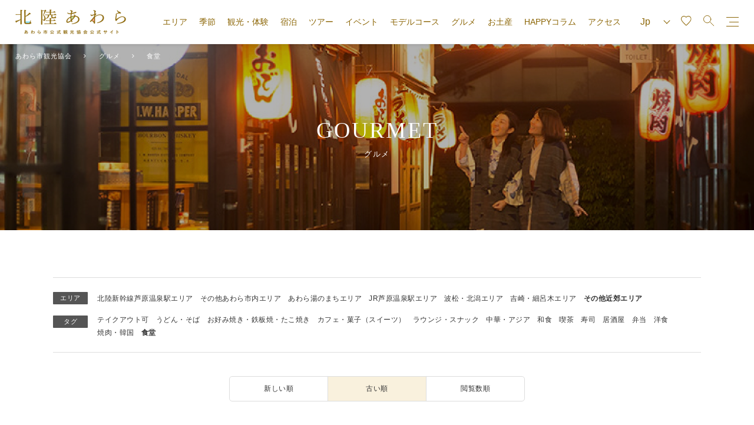

--- FILE ---
content_type: text/html; charset=UTF-8
request_url: https://awara.info/cat-gourmet/category-gourmet/gourmet-korean-foods?orderby=date&order=ASC&category-gourmet=gourmet-dining&area=area_other
body_size: 11673
content:
<!DOCTYPE html>
<html lang="ja">

<head>
    <meta charset="UTF-8">
    <meta name="viewport" content="width=device-width,initial-scale=1.0">
    
    <link rel="stylesheet" href="https://awara.info/wp-content/themes/awara/assets/css/animate.min.css" />
    <link rel="stylesheet" href="https://stackpath.bootstrapcdn.com/font-awesome/4.7.0/css/font-awesome.min.css" />
    <link rel="stylesheet" href="https://cdnjs.cloudflare.com/ajax/libs/vegas/2.5.1/vegas.min.css" />
    <link rel="stylesheet" href="//cdn.jsdelivr.net/npm/slick-carousel@1.8.1/slick/slick.css" />
    <link rel="stylesheet" href="https://awara.info/wp-content/themes/awara/style.css?date=2020" media="screen" type="text/css" />

    <!-- Google Tag Manager -->
    <script>
        (function(w, d, s, l, i) {
            w[l] = w[l] || [];
            w[l].push({
                'gtm.start': new Date().getTime(),
                event: 'gtm.js'
            });
            var f = d.getElementsByTagName(s)[0],
                j = d.createElement(s),
                dl = l != 'dataLayer' ? '&l=' + l : '';
            j.async = true;
            j.src =
                'https://www.googletagmanager.com/gtm.js?id=' + i + dl;
            f.parentNode.insertBefore(j, f);
        })(window, document, 'script', 'dataLayer', 'GTM-W43CJMD');
    </script>
    <!-- End Google Tag Manager -->
	<!-- Meta Pixel Code -->
	<meta name="facebook-domain-verification" content="x76qaucpaaz6m3iqa5h4r4sulssj25" />
	<script>
	!function(f,b,e,v,n,t,s)
	{if(f.fbq)return;n=f.fbq=function(){n.callMethod?
	n.callMethod.apply(n,arguments):n.queue.push(arguments)};
	if(!f._fbq)f._fbq=n;n.push=n;n.loaded=!0;n.version='2.0';
	n.queue=[];t=b.createElement(e);t.async=!0;
	t.src=v;s=b.getElementsByTagName(e)[0];
	s.parentNode.insertBefore(t,s)}(window, document,'script',
	'https://connect.facebook.net/en_US/fbevents.js');
	fbq('init', '256376587153869');
	fbq('track', 'PageView');
	</script>
	<noscript><img height="1" width="1" style="display:none"
	src="https://www.facebook.com/tr?id=256376587153869&ev=PageView&noscript=1"
	/></noscript>
	<!-- End Meta Pixel Code -->

    <!-- <script type="text/javascript" src="https://awara.info/wp-content/themes/awara/js/respond.js"></script> //ie8以下でレスポンシブ対応のJS -->
    <!--[if lt IE 9]>
<script type="text/javascript" src="https://awara.info/wp-content/themes/awara/js/html5shiv.js"></script>
<![endif]-->

    
		<!-- All in One SEO 4.7.1.1 - aioseo.com -->
		<title>食堂 - あわら市観光協会</title>
		<meta name="robots" content="max-image-preview:large" />
		<link rel="canonical" href="https://awara.info/cat-gourmet/category-gourmet/gourmet-dining" />
		<meta name="generator" content="All in One SEO (AIOSEO) 4.7.1.1" />
		<meta property="og:locale" content="ja_JP" />
		<meta property="og:site_name" content="あわら市観光協会 - 北陸福井の旅行「かなざわら　あわら市」の観光や特産品、温泉宿泊の観光ガイド「あわら市観光協会」" />
		<meta property="og:type" content="website" />
		<meta property="og:url" content="https://awara.info/cat-gourmet/category-gourmet/gourmet-dining" />
		<meta name="twitter:card" content="summary_large_image" />
		<script type="application/ld+json" class="aioseo-schema">
			{"@context":"https:\/\/schema.org","@graph":[{"@type":"BreadcrumbList","@id":"https:\/\/awara.info\/cat-gourmet\/category-gourmet\/gourmet-korean-foods#breadcrumblist","itemListElement":[{"@type":"ListItem","@id":"https:\/\/awara.info\/#listItem","position":1,"name":"\u5bb6","item":"https:\/\/awara.info\/","nextItem":"https:\/\/awara.info\/cat-gourmet\/category-gourmet\/gourmet-dining#listItem"},{"@type":"ListItem","@id":"https:\/\/awara.info\/cat-gourmet\/category-gourmet\/gourmet-dining#listItem","position":2,"name":"\u98df\u5802","previousItem":"https:\/\/awara.info\/#listItem"}]},{"@type":"CollectionPage","@id":"https:\/\/awara.info\/cat-gourmet\/category-gourmet\/gourmet-korean-foods#collectionpage","url":"https:\/\/awara.info\/cat-gourmet\/category-gourmet\/gourmet-korean-foods","name":"\u98df\u5802 - \u3042\u308f\u3089\u5e02\u89b3\u5149\u5354\u4f1a","inLanguage":"ja","isPartOf":{"@id":"https:\/\/awara.info\/#website"},"breadcrumb":{"@id":"https:\/\/awara.info\/cat-gourmet\/category-gourmet\/gourmet-korean-foods#breadcrumblist"}},{"@type":"Organization","@id":"https:\/\/awara.info\/#organization","name":"\u3042\u308f\u3089\u5e02\u89b3\u5149\u5354\u4f1a","description":"\u5317\u9678\u798f\u4e95\u306e\u65c5\u884c\u300c\u304b\u306a\u3056\u308f\u3089\u3000\u3042\u308f\u3089\u5e02\u300d\u306e\u89b3\u5149\u3084\u7279\u7523\u54c1\u3001\u6e29\u6cc9\u5bbf\u6cca\u306e\u89b3\u5149\u30ac\u30a4\u30c9\u300c\u3042\u308f\u3089\u5e02\u89b3\u5149\u5354\u4f1a\u300d","url":"https:\/\/awara.info\/"},{"@type":"WebSite","@id":"https:\/\/awara.info\/#website","url":"https:\/\/awara.info\/","name":"\u3042\u308f\u3089\u5e02\u89b3\u5149\u5354\u4f1a","description":"\u5317\u9678\u798f\u4e95\u306e\u65c5\u884c\u300c\u304b\u306a\u3056\u308f\u3089\u3000\u3042\u308f\u3089\u5e02\u300d\u306e\u89b3\u5149\u3084\u7279\u7523\u54c1\u3001\u6e29\u6cc9\u5bbf\u6cca\u306e\u89b3\u5149\u30ac\u30a4\u30c9\u300c\u3042\u308f\u3089\u5e02\u89b3\u5149\u5354\u4f1a\u300d","inLanguage":"ja","publisher":{"@id":"https:\/\/awara.info\/#organization"}}]}
		</script>
		<!-- All in One SEO -->

<link rel='dns-prefetch' href='//s.w.org' />
<link rel="alternate" type="application/rss+xml" title="あわら市観光協会 &raquo; グルメ フィード" href="https://awara.info/cat-gourmet/feed/" />
		<script type="text/javascript">
			window._wpemojiSettings = {"baseUrl":"https:\/\/s.w.org\/images\/core\/emoji\/13.1.0\/72x72\/","ext":".png","svgUrl":"https:\/\/s.w.org\/images\/core\/emoji\/13.1.0\/svg\/","svgExt":".svg","source":{"concatemoji":"https:\/\/awara.info\/wp-includes\/js\/wp-emoji-release.min.js?ver=5.8.12"}};
			!function(e,a,t){var n,r,o,i=a.createElement("canvas"),p=i.getContext&&i.getContext("2d");function s(e,t){var a=String.fromCharCode;p.clearRect(0,0,i.width,i.height),p.fillText(a.apply(this,e),0,0);e=i.toDataURL();return p.clearRect(0,0,i.width,i.height),p.fillText(a.apply(this,t),0,0),e===i.toDataURL()}function c(e){var t=a.createElement("script");t.src=e,t.defer=t.type="text/javascript",a.getElementsByTagName("head")[0].appendChild(t)}for(o=Array("flag","emoji"),t.supports={everything:!0,everythingExceptFlag:!0},r=0;r<o.length;r++)t.supports[o[r]]=function(e){if(!p||!p.fillText)return!1;switch(p.textBaseline="top",p.font="600 32px Arial",e){case"flag":return s([127987,65039,8205,9895,65039],[127987,65039,8203,9895,65039])?!1:!s([55356,56826,55356,56819],[55356,56826,8203,55356,56819])&&!s([55356,57332,56128,56423,56128,56418,56128,56421,56128,56430,56128,56423,56128,56447],[55356,57332,8203,56128,56423,8203,56128,56418,8203,56128,56421,8203,56128,56430,8203,56128,56423,8203,56128,56447]);case"emoji":return!s([10084,65039,8205,55357,56613],[10084,65039,8203,55357,56613])}return!1}(o[r]),t.supports.everything=t.supports.everything&&t.supports[o[r]],"flag"!==o[r]&&(t.supports.everythingExceptFlag=t.supports.everythingExceptFlag&&t.supports[o[r]]);t.supports.everythingExceptFlag=t.supports.everythingExceptFlag&&!t.supports.flag,t.DOMReady=!1,t.readyCallback=function(){t.DOMReady=!0},t.supports.everything||(n=function(){t.readyCallback()},a.addEventListener?(a.addEventListener("DOMContentLoaded",n,!1),e.addEventListener("load",n,!1)):(e.attachEvent("onload",n),a.attachEvent("onreadystatechange",function(){"complete"===a.readyState&&t.readyCallback()})),(n=t.source||{}).concatemoji?c(n.concatemoji):n.wpemoji&&n.twemoji&&(c(n.twemoji),c(n.wpemoji)))}(window,document,window._wpemojiSettings);
		</script>
		<style type="text/css">
img.wp-smiley,
img.emoji {
	display: inline !important;
	border: none !important;
	box-shadow: none !important;
	height: 1em !important;
	width: 1em !important;
	margin: 0 .07em !important;
	vertical-align: -0.1em !important;
	background: none !important;
	padding: 0 !important;
}
</style>
	<link rel='stylesheet' id='wp-block-library-css'  href='https://awara.info/wp-includes/css/dist/block-library/style.min.css?ver=5.8.12' type='text/css' media='all' />
<link rel='stylesheet' id='contact-form-7-css'  href='https://awara.info/wp-content/plugins/contact-form-7/includes/css/styles.css?ver=4.9.2' type='text/css' media='all' />
<link rel='stylesheet' id='wp-members-css'  href='https://awara.info/wp-content/plugins/wp-members/assets/css/forms/generic-no-float.min.css?ver=3.4.9.5' type='text/css' media='all' />
<link rel='stylesheet' id='simple-favorites-css'  href='https://awara.info/wp-content/plugins/favorites/assets/css/favorites.css?ver=2.3.4' type='text/css' media='all' />
<script type='text/javascript' src='https://awara.info/wp-includes/js/jquery/jquery.min.js?ver=3.6.0' id='jquery-core-js'></script>
<script type='text/javascript' src='https://awara.info/wp-includes/js/jquery/jquery-migrate.min.js?ver=3.3.2' id='jquery-migrate-js'></script>
<script type='text/javascript' id='favorites-js-extra'>
/* <![CDATA[ */
var favorites_data = {"ajaxurl":"https:\/\/awara.info\/wp-admin\/admin-ajax.php","nonce":"d242043207","favorite":"<i class=\"fa fa-heart-o\" aria-hidden=\"true\"><\/i> <span class=\"txt\">\u304a\u6c17\u306b\u5165\u308a\u306b\u767b\u9332<\/span>","favorited":"<i class=\"fa fa-heart\" aria-hidden=\"true\"><\/i> <span class=\"txt\">\u304a\u6c17\u306b\u5165\u308a\u767b\u9332\u6e08\u307f<span class=\"dell-info\">\uff08\u30af\u30ea\u30c3\u30af\u3067\u767b\u9332\u89e3\u9664\uff09<\/span><\/span>","includecount":"","indicate_loading":"","loading_text":"Loading","loading_image":"","loading_image_active":"","loading_image_preload":"","cache_enabled":"1","button_options":{"button_type":"custom","custom_colors":false,"box_shadow":false,"include_count":false,"default":{"background_default":false,"border_default":false,"text_default":false,"icon_default":false,"count_default":false},"active":{"background_active":false,"border_active":false,"text_active":false,"icon_active":false,"count_active":false}},"authentication_modal_content":"<p class=\"text-center\">\n\t\u304a\u6c17\u306b\u5165\u308a\u6a5f\u80fd\u3092\u4f7f\u7528\u3059\u308b\u306b\u306f\u3001<br class=\"pc-none\">\u4f1a\u54e1\u767b\u9332\uff08\u7121\u6599\uff09\u304c\u5fc5\u8981\u3067\u3059\u3002<br \/>\n\t\u4ee5\u4e0b\u306e\u30da\u30fc\u30b8\u304b\u3089\u3001<br class=\"pc-none\">\u30ed\u30b0\u30a4\u30f3\u307e\u305f\u306f\u65b0\u898f\u4f1a\u54e1\u767b\u9332\u3092<br class=\"pc-none\">\u304a\u9858\u3044\u3044\u305f\u3057\u307e\u3059\u3002\n<\/p>\n<p class=\"text-center\">\n<a href=\"\/favorite\">\u30ed\u30b0\u30a4\u30f3\uff0f\u65b0\u898f\u4f1a\u54e1\u767b\u9332<\/a><\/p>\n","authentication_redirect":"","dev_mode":"","logged_in":"","user_id":"0","authentication_redirect_url":"https:\/\/awara.info\/wp-login.php"};
/* ]]> */
</script>
<script type='text/javascript' src='https://awara.info/wp-content/plugins/favorites/assets/js/favorites.min.js?ver=2.3.4' id='favorites-js'></script>
<script type='text/javascript' id='eio-lazy-load-js-extra'>
/* <![CDATA[ */
var eio_lazy_vars = {"exactdn_domain":"","skip_autoscale":"0"};
/* ]]> */
</script>
<script type='text/javascript' src='https://awara.info/wp-content/plugins/ewww-image-optimizer/includes/lazysizes.min.js?ver=571.0' id='eio-lazy-load-js'></script>
<link rel="https://api.w.org/" href="https://awara.info/wp-json/" /><link rel="alternate" type="application/json" href="https://awara.info/wp-json/wp/v2/category-gourmet/18" /><link rel="EditURI" type="application/rsd+xml" title="RSD" href="https://awara.info/xmlrpc.php?rsd" />
<link rel="wlwmanifest" type="application/wlwmanifest+xml" href="https://awara.info/wp-includes/wlwmanifest.xml" /> 
<meta name="generator" content="WordPress 5.8.12" />
<style type="text/css">.recentcomments a{display:inline !important;padding:0 !important;margin:0 !important;}</style><noscript><style>.lazyload[data-src]{display:none !important;}</style></noscript><link rel="icon" href="https://awara.info/wp-content/uploads/2020/11/cropped-82370188_1421340851381638_8013590100166311936_o-32x32.jpg" sizes="32x32" />
<link rel="icon" href="https://awara.info/wp-content/uploads/2020/11/cropped-82370188_1421340851381638_8013590100166311936_o-192x192.jpg" sizes="192x192" />
<link rel="apple-touch-icon" href="https://awara.info/wp-content/uploads/2020/11/cropped-82370188_1421340851381638_8013590100166311936_o-180x180.jpg" />
<meta name="msapplication-TileImage" content="https://awara.info/wp-content/uploads/2020/11/cropped-82370188_1421340851381638_8013590100166311936_o-270x270.jpg" />

    <script>
        (function(i, s, o, g, r, a, m) {
            i['GoogleAnalyticsObject'] = r;
            i[r] = i[r] || function() {
                (i[r].q = i[r].q || []).push(arguments)
            }, i[r].l = 1 * new Date();
            a = s.createElement(o),
                m = s.getElementsByTagName(o)[0];
            a.async = 1;
            a.src = g;
            m.parentNode.insertBefore(a, m)
        })(window, document, 'script', '//www.google-analytics.com/analytics.js', 'ga');

        ga('create', 'UA-3834814-26', 'awara.info');
        ga('send', 'pageview');
    </script>

</head>

<body class="archive post-type-archive post-type-archive-cat-gourmet">
    <!-- <body class="menu-active"> -->
    <!-- Google Tag Manager (noscript) -->
    <noscript><iframe src="https://www.googletagmanager.com/ns.html?id=GTM-W43CJMD" height="0" width="0" style="display:none;visibility:hidden"></iframe></noscript>
    <!-- End Google Tag Manager (noscript) -->

    <div class="sp-none bg-menu menu-trigger"></div>
    <header id="masthead" class="site-header" role="banner">
        <div class="container">
            <p class="site-branding">			<span class="jp-only">
				<a href="https://awara.info">
					<img src="[data-uri]" alt="北陸あわら（あわら市観光協会公式サイト）" data-src="https://awara.info/wp-content/themes/awara/assets/img/logo@2x.png" loading="lazy" class="lazyload" /><noscript><img src="https://awara.info/wp-content/themes/awara/assets/img/logo@2x.png" alt="北陸あわら（あわら市観光協会公式サイト）" data-eio="l" /></noscript>
				</a>
			</span>
			<span class="multilingual-only">
				<a href="https://awara.info/multilingual">
					<img src="[data-uri]" alt="北陸あわら（あわら市観光協会公式サイト）" data-src="https://awara.info/wp-content/themes/awara/assets/img/logo@2x.png" loading="lazy" class="lazyload" /><noscript><img src="https://awara.info/wp-content/themes/awara/assets/img/logo@2x.png" alt="北陸あわら（あわら市観光協会公式サイト）" data-eio="l" /></noscript>
				</a>
			</span>

            </p>            <div class="header-right-wrapper">
                <nav id="global-navigation" class="navigation drawer_block sp-none" role="global-navigation">
                    <ul class="global-menu">
                        <li><span>エリア</span>
                            <ul class="area">
                                <li><a href="/area_yunomachi">あわら湯のまちエリア</a></li>
                                <li><a href="/area_jrawara">JR芦原温泉駅エリア</a></li>
                                <li><a href="/area_namikita">波松・北潟エリア</a></li>
                                <li><a href="/area_yoshihoso">吉崎・細呂木エリア</a></li>
                                <li><a href="/area_in_other">その他近郊エリア</a></li>
                            </ul>
                        </li>
                        <li><span>季節</span>
                            <ul class="season">
                                <li><a href="/spring">あわらの春</a></li>
                                <li><a href="/summer">あわらの夏</a></li>
                                <li><a href="/autumn">あわらの秋</a></li>
                                <li><a href="/winter">あわらの冬</a></li>
                            </ul>
                        </li>
                        <li><a href="/cat-sightseeing">観光・体験</a></li>
                        <li><a href="/cat-stay">宿泊</a></li>
                        <li><a href="/cat_tour/">ツアー</a></li>
                        <li><a href="/cat_event/">イベント</a></li>
                        <li><a href="/cat_course/">モデルコース</a></li>
                        <li><a href="/cat-gourmet">グルメ</a></li>
                        <li><a href="/cat-gift">お土産</a></li>
                        <li><a href="/cat_contents">HAPPYコラム</a></li>
                        <li><a href="/access">アクセス</a></li>
                    </ul>
                </nav>
                <nav id="sp-navigation" class="navigation" role="sp-navigation">
                    <ul class="sp-menu">
                        <!--IF_TRANS_HIDE:-->
                        <li class="top-free-erea">
                            <a href="/fun-club" class="btn">あわらファンクラブ</a>
                        </li>
                        <!--/IF_TRANS_HIDE:-->
                        <li>
                            <p class="label-p">
                                                                    ログイン
                                                            </p>
                            <ul>
                                                                    <li><a href="/login">ログイン</a></li>
                                    <li><a href="/new-member">新規会員登録</a></li>
                                                            </ul>
                        </li>
                        <li>
                            <p class="label-p">カテゴリ</p>
                            <ul>
                                <li><a href="/cat-sightseeing">観光・体験</a></li>
                                <li><a href="/cat-stay">宿泊</a></li>
                                <li><a href="/cat_tour/">ツアー</a></li>
                                <li><a href="/cat_event/">イベント</a></li>
                                <li><a href="/cat_course/">モデルコース</a></li>
                                <li><a href="/cat-gourmet">グルメ</a></li>
                                <li><a href="/cat-gift">お土産</a></li>
                                <li><a href="/cat_contents">HAPPYコラム</a></li>
                            </ul>
                        </li>
                        <li>
                            <p class="label-p">季節</p>
                            <ul>
                                <li><a href="/spring">あわらの春</a></li>
                                <li><a href="/summer">あわらの夏</a></li>
                                <li><a href="/autumn">あわらの秋</a></li>
                                <li><a href="/winter">あわらの冬</a></li>
                            </ul>
                        </li>
                        <li>
                            <p class="label-p">エリア</p>
                            <ul>
                                <li><a href="/area_yunomachi">あわら湯のまちエリア</a></li>
                                <li><a href="/area_jrawara">JR芦原温泉駅エリア</a></li>
                                <li><a href="/area_namikita">波松・北潟エリア</a></li>
                                <li><a href="/area_yoshihoso">吉崎・細呂木エリア</a></li>
                                <li><a href="/area_in_other">その他近郊エリア</a></li>
                            </ul>
                        </li>
                        <li>
                            <p class="label-p">あわら市について</p>
                            <ul>
                                <li><a href="/about-hokuriku-awara">あわら市を知る</a></li>
                                <li><a href="/pamphlet">パンフレットを見る</a></li>
                                <li><a href="/for-vendor">観光事業者の方</a></li>
                                <li><a href="/fun-club">あわらファンクラブ</a></li>
                                <li><a href="/cat-citizens-guide">市民ガイド</a></li>
                                <li><a href="/access">アクセス</a></li>
                            </ul>
                        </li>
                        <!--IF_TRANS_HIDE:-->
                        <li>
                            <p class="label-p">あわら市観光協会について</p>
                            <ul>
                                <li><a href="/about-tourism-association">あわら市観光協会について</a></li>
                                <li><a href="/cat-convenience">あわら市観光協会会員ページ</a></li>
                                <li><a href="/facility-use">施設利用について</a></li>
                                <li><a href="/ad-recruiting">バナー広告募集について</a></li>
                                <li><a href="/admission-guid">入会のご案内</a></li>
                                <li><a href="/contact">お問い合わせフォーム</a></li>
                            </ul>
                        </li>
                        <!--/IF_TRANS_HIDE:-->
                    </ul>
                </nav>
                <nav id="utility-navigation" class="navigation" role="utility-navigation">
                    <ul class="utility">
                        <li class="language-wrap">
                            <olang>
                                <select name="language" id="language" onChange="location.href=value;">
                                    <option value="https://awara.info" selected>Jp</option>
                                    <option value="https://honyaku.j-server.com/LUCAWARAIN/ns/tl_ex.cgi?SURL=https://awara.info/multilingual?SLANG=ja&TLANG=en&XMODE=0">En</option>
                                    <option value="https://honyaku.j-server.com/LUCAWARAIN/ns/tl_ex.cgi?SURL=https://awara.info/multilingual?SLANG=ja&TLANG=zh&XMODE=0">Ch</option>
                                    <option value="https://honyaku.j-server.com/LUCAWARAIN/ns/tl_ex.cgi?SURL=https://awara.info/multilingual?SLANG=ja&TLANG=zhb&XMODE=0">T-Ch</option>
                                    <option value="https://honyaku.j-server.com/LUCAWARAIN/ns/tl_ex.cgi?SURL=https://awara.info/multilingual?SLANG=ja&TLANG=ko&XMODE=0">Ko</option>
                                </select>
                            </olang>
                        </li>
                        <li class="favorite-wrap">
                            <a href="/favorite" class="favorite-btn"><img src="[data-uri]" alt="" data-src="https://awara.info/wp-content/themes/awara/assets/svg/favourite.svg" loading="lazy" class="lazyload"><noscript><img src="https://awara.info/wp-content/themes/awara/assets/svg/favourite.svg" alt="" data-eio="l"></noscript></a>
                        </li>
                        <li class="search-wrap">
                            <span class="modal-on" data-tgt="modal-search"><img src="[data-uri]" alt="" data-src="https://awara.info/wp-content/themes/awara/assets/svg/search.svg" loading="lazy" class="lazyload"><noscript><img src="https://awara.info/wp-content/themes/awara/assets/svg/search.svg" alt="" data-eio="l"></noscript></span>
                        </li>
                        <li class="sp-menu">
                            <a class="menu-btn menu-trigger">
                                <div class="icon btn-menu-trigger">
                                    <span></span>
                                    <span></span>
                                    <span></span>
                                </div>
                            </a>
                        </li>
                    </ul>
                </nav>
            </div>
            <!-- end/.header-right-wrapper -->
        </div>
    </header><!-- #masthead -->
    <div id="loading">
        <div class="spinner"></div>
    </div>
<div id="contents" class="archive-page type-cat-gourmet">
    <!--パンくず-->
    <div class="breadcrumbs" typeof="BreadcrumbList" vocab="https://schema.org/">
        <span property="itemListElement" typeof="ListItem"><a property="item" typeof="WebPage" title="Go to あわら市観光協会." href="https://awara.info" class="home" ><span property="name">あわら市観光協会</span></a><meta property="position" content="1"></span><span property="itemListElement" typeof="ListItem"><a property="item" typeof="WebPage" title="Go to グルメ." href="https://awara.info/cat-gourmet" class="archive post-cat-gourmet-archive" ><span property="name">グルメ</span></a><meta property="position" content="2"></span><span property="itemListElement" typeof="ListItem"><span property="name">食堂</span><meta property="position" content="3"></span>    </div>
    <!--end / パンくず-->
    <main id="main">

        <section class="subpage-title">
            <div class="main-title">
                <div class="inner-title">
                    <h1 class="en-jp">
                        <span class="en">GOURMET</span>
                        <span class="jp">グルメ</span>
                    </h1>
                </div>
            </div>
        </section>

        <section class="search-wrap inner">
            <div class="search-inner">
                <dl class="term-wrap">
                    <dt>エリア</dt>
                    <dd>
                        <a href="/cat-gourmet/category-gourmet/gourmet-korean-foods?orderby=date&order=ASC&category-gourmet=gourmet-dining&area=%E5%8C%97%E9%99%B8%E6%96%B0%E5%B9%B9%E7%B7%9A%E8%8A%A6%E5%8E%9F%E6%B8%A9%E6%B3%89%E9%A7%85%E3%82%A8%E3%83%AA%E3%82%A2">北陸新幹線芦原温泉駅エリア</a><a href="/cat-gourmet/category-gourmet/gourmet-korean-foods?orderby=date&order=ASC&category-gourmet=gourmet-dining&area=%E3%81%9D%E3%81%AE%E4%BB%96%E3%81%82%E3%82%8F%E3%82%89%E5%B8%82%E5%86%85%E3%82%A8%E3%83%AA%E3%82%A2">その他あわら市内エリア</a><a href="/cat-gourmet/category-gourmet/gourmet-korean-foods?orderby=date&order=ASC&category-gourmet=gourmet-dining&area=area_yunomachi">あわら湯のまちエリア</a><a href="/cat-gourmet/category-gourmet/gourmet-korean-foods?orderby=date&order=ASC&category-gourmet=gourmet-dining&area=area_jr">JR芦原温泉駅エリア</a><a href="/cat-gourmet/category-gourmet/gourmet-korean-foods?orderby=date&order=ASC&category-gourmet=gourmet-dining&area=area_namikita">波松・北潟エリア</a><a href="/cat-gourmet/category-gourmet/gourmet-korean-foods?orderby=date&order=ASC&category-gourmet=gourmet-dining&area=area_yoshihoso">吉崎・細呂木エリア</a><a class="current" href="/cat-gourmet/category-gourmet/gourmet-korean-foods?orderby=date&order=ASC&category-gourmet=gourmet-dining">その他近郊エリア</a>                    </dd>
                </dl>
                <dl class="term-wrap">
                    <dt>タグ</dt>
                    <dd>
                        <a href="/cat-gourmet/category-gourmet/gourmet-korean-foods?orderby=date&order=ASC&category-gourmet=takeout&area=area_other">テイクアウト可</a><a href="/cat-gourmet/category-gourmet/gourmet-korean-foods?orderby=date&order=ASC&category-gourmet=gourmet-udon-soba&area=area_other">うどん・そば</a><a href="/cat-gourmet/category-gourmet/gourmet-korean-foods?orderby=date&order=ASC&category-gourmet=gourmet-okonomiyaki&area=area_other">お好み焼き・鉄板焼・たこ焼き</a><a href="/cat-gourmet/category-gourmet/gourmet-korean-foods?orderby=date&order=ASC&category-gourmet=gourmet-sweets&area=area_other">カフェ・菓子（スイーツ）</a><a href="/cat-gourmet/category-gourmet/gourmet-korean-foods?orderby=date&order=ASC&category-gourmet=gourmet-lounge&area=area_other">ラウンジ・スナック</a><a href="/cat-gourmet/category-gourmet/gourmet-korean-foods?orderby=date&order=ASC&category-gourmet=gourmet-chinese-foods&area=area_other">中華・アジア</a><a href="/cat-gourmet/category-gourmet/gourmet-korean-foods?orderby=date&order=ASC&category-gourmet=gourmet-japanese-foods&area=area_other">和食</a><a href="/cat-gourmet/category-gourmet/gourmet-korean-foods?orderby=date&order=ASC&category-gourmet=gourmet-cafe&area=area_other">喫茶</a><a href="/cat-gourmet/category-gourmet/gourmet-korean-foods?orderby=date&order=ASC&category-gourmet=sushi&area=area_other">寿司</a><a href="/cat-gourmet/category-gourmet/gourmet-korean-foods?orderby=date&order=ASC&category-gourmet=gourmet-izakaya&area=area_other">居酒屋</a><a href="/cat-gourmet/category-gourmet/gourmet-korean-foods?orderby=date&order=ASC&category-gourmet=gourmet-lunch&area=area_other">弁当</a><a href="/cat-gourmet/category-gourmet/gourmet-korean-foods?orderby=date&order=ASC&category-gourmet=gourmet-western-foods&area=area_other">洋食</a><a href="/cat-gourmet/category-gourmet/gourmet-korean-foods?orderby=date&order=ASC&category-gourmet=gourmet-korean-foods&area=area_other">焼肉・韓国</a><a class="current" href="/cat-gourmet/category-gourmet/gourmet-korean-foods?orderby=date&order=ASC&area=area_other">食堂</a>                    </dd>
                </dl>
            </div>
            <div class="orderby-wrap">
                <ul class="orderby-ul">
                    <li >
                        <a href="/cat-gourmet/category-gourmet/gourmet-korean-foods?orderby=date&order=DESC&category-gourmet=gourmet-dining&area=area_other">新しい順</a>
                    </li>
                    <li class="current">
                        <a href="/cat-gourmet/category-gourmet/gourmet-korean-foods?orderby=date&order=ASC&category-gourmet=gourmet-dining&area=area_other">古い順</a>
                    </li>
                    <li >
                        <a href="/cat-gourmet/category-gourmet/gourmet-korean-foods?orderby=meta_value_num&order=DESC&category-gourmet=gourmet-dining&area=area_other&meta_key=views">閲覧数順</a>
                    </li>
                </ul>
            </div>
            <p class="member-info"><img src="[data-uri]" alt="あわら市観光協会 会員" data-src="https://awara.info/wp-content/themes/awara/assets/svg/icon-member.svg" loading="lazy" class="lazyload"><noscript><img src="https://awara.info/wp-content/themes/awara/assets/svg/icon-member.svg" alt="あわら市観光協会 会員" data-eio="l"></noscript>・・・あわら市観光協会会員</p>
        </section>

        <section>
            <div class="inner">
                <div class="archive-list">
                                                        </div>
                

<div class="btn-wrap pagination text-center">
  </div><!-- /.pagination -->
            </div>
                    </section>

    </main>
    <!--/main-->
</div>
<!--/contents-->


<footer>
    <div class="sns-wrap">
        <aside>
            <ul>
                <li><a href="https://www.instagram.com/awara_kanko/?hl=ja" target="_blank"><img src="[data-uri]" alt="instagram" data-src="https://awara.info/wp-content/themes/awara/assets/svg/icon-instagram.svg" loading="lazy" class="lazyload"><noscript><img src="https://awara.info/wp-content/themes/awara/assets/svg/icon-instagram.svg" alt="instagram" data-eio="l"></noscript></a></li>
                <li><a href="https://www.youtube.com/channel/UCTAYwsqKAUIoesMyIdPZ5fw" target="_blank"><img src="[data-uri]" alt="youtube" data-src="https://awara.info/wp-content/themes/awara/assets/svg/icon-youtube.svg" loading="lazy" class="lazyload"><noscript><img src="https://awara.info/wp-content/themes/awara/assets/svg/icon-youtube.svg" alt="youtube" data-eio="l"></noscript></a></li>
                <li><a href="" target="_blank"><img src="[data-uri]" alt="Twitter" data-src="https://awara.info/wp-content/themes/awara/assets/svg/icon-twitter.svg" loading="lazy" class="lazyload"><noscript><img src="https://awara.info/wp-content/themes/awara/assets/svg/icon-twitter.svg" alt="Twitter" data-eio="l"></noscript></a></li>
                <li><a href="https://www.facebook.com/awarakanko/" target="_blank"><img src="[data-uri]" alt="Facebook" data-src="https://awara.info/wp-content/themes/awara/assets/svg/icon-facebook.svg" loading="lazy" class="lazyload"><noscript><img src="https://awara.info/wp-content/themes/awara/assets/svg/icon-facebook.svg" alt="Facebook" data-eio="l"></noscript></a></li>
            </ul>
        </aside>
    </div>
    <div class="bnr-wrap">
                    <aside class="paid-ad">
                <ul id="my_sidebar_widget">
                    <li id="simpleimage-10" class="widget widget_simpleimage">

	<p class="simple-image">
		<a href="https://www.mimatu.net/" target="_blank"><img width="719" height="244" src="https://awara.info/wp-content/ewww/lazy/placeholder-719x244.png" class="attachment-full size-full lazyload" alt="美松"   data-src="https://awara.info/wp-content/uploads/2020/10/bnr_mimatsu.jpg" loading="lazy" data-srcset="https://awara.info/wp-content/uploads/2020/10/bnr_mimatsu.jpg 719w, https://awara.info/wp-content/uploads/2020/10/bnr_mimatsu-300x102.jpg 300w" data-sizes="auto" /><noscript><img width="719" height="244" src="https://awara.info/wp-content/uploads/2020/10/bnr_mimatsu.jpg" class="attachment-full size-full" alt="美松" srcset="https://awara.info/wp-content/uploads/2020/10/bnr_mimatsu.jpg 719w, https://awara.info/wp-content/uploads/2020/10/bnr_mimatsu-300x102.jpg 300w" sizes="(max-width: 719px) 100vw, 719px" data-eio="l" /></noscript></a>	</p>


</li>
<li id="simpleimage-9" class="widget widget_simpleimage">

	<p class="simple-image">
		<a href="https://www.g-housen.co.jp/" target="_blank"><img width="719" height="244" src="https://awara.info/wp-content/ewww/lazy/placeholder-719x244.png" class="attachment-full size-full lazyload" alt=""   data-src="https://awara.info/wp-content/uploads/2020/10/bnr_g-housen.jpg" loading="lazy" data-srcset="https://awara.info/wp-content/uploads/2020/10/bnr_g-housen.jpg 719w, https://awara.info/wp-content/uploads/2020/10/bnr_g-housen-300x102.jpg 300w" data-sizes="auto" /><noscript><img width="719" height="244" src="https://awara.info/wp-content/uploads/2020/10/bnr_g-housen.jpg" class="attachment-full size-full" alt="" srcset="https://awara.info/wp-content/uploads/2020/10/bnr_g-housen.jpg 719w, https://awara.info/wp-content/uploads/2020/10/bnr_g-housen-300x102.jpg 300w" sizes="(max-width: 719px) 100vw, 719px" data-eio="l" /></noscript></a>	</p>


</li>
                </ul>
            </aside>
                            <aside class="free-ad">
                <ul id="my_sidebar_widget">
                    <li id="simpleimage-11" class="widget widget_simpleimage">
<h2 class="widgettitle">湯けむり横丁</h2>

	<p class="simple-image">
		<a href="http://yukemuriyokocho.com/" target="_blank"><img width="225" height="70" src="data:image/svg+xml,%3Csvg xmlns='http://www.w3.org/2000/svg' viewBox='0 0 225 70'%3E%3C/svg%3E" class="attachment-full size-full lazyload" alt="" data-src="https://awara.info/wp-content/uploads/2020/10/bnr_yokocho.jpg" loading="lazy" /><noscript><img width="225" height="70" src="https://awara.info/wp-content/uploads/2020/10/bnr_yokocho.jpg" class="attachment-full size-full" alt="" data-eio="l" /></noscript></a>	</p>


</li>
<li id="simpleimage-13" class="widget widget_simpleimage">
<h2 class="widgettitle">金津創作の森</h2>

	<p class="simple-image">
		<a href="http://sosaku.jp/" target="_blank"><img width="225" height="70" src="data:image/svg+xml,%3Csvg xmlns='http://www.w3.org/2000/svg' viewBox='0 0 225 70'%3E%3C/svg%3E" class="attachment-full size-full lazyload" alt="" data-src="https://awara.info/wp-content/uploads/2020/10/bnr_sousaku.jpg" loading="lazy" /><noscript><img width="225" height="70" src="https://awara.info/wp-content/uploads/2020/10/bnr_sousaku.jpg" class="attachment-full size-full" alt="" data-eio="l" /></noscript></a>	</p>


</li>
<li id="simpleimage-14" class="widget widget_simpleimage">
<h2 class="widgettitle">じゃらん</h2>

	<p class="simple-image">
		<a href="http://www.jalan.net/activity/cit_182080000/?dateUndecided=1&#038;vos=aljacpalotzzx00000011" target="_blank"><img width="225" height="70" src="data:image/svg+xml,%3Csvg xmlns='http://www.w3.org/2000/svg' viewBox='0 0 225 70'%3E%3C/svg%3E" class="attachment-full size-full lazyload" alt="" data-src="https://awara.info/wp-content/uploads/2020/10/bnr_jaran.jpg" loading="lazy" /><noscript><img width="225" height="70" src="https://awara.info/wp-content/uploads/2020/10/bnr_jaran.jpg" class="attachment-full size-full" alt="" data-eio="l" /></noscript></a>	</p>


</li>
<li id="simpleimage-15" class="widget widget_simpleimage">
<h2 class="widgettitle">あわら蟹がらプロジェクト</h2>

	<p class="simple-image">
		<a href="http://awara.info/kanigara/" target="_blank"><img width="225" height="70" src="data:image/svg+xml,%3Csvg xmlns='http://www.w3.org/2000/svg' viewBox='0 0 225 70'%3E%3C/svg%3E" class="attachment-full size-full lazyload" alt="" data-src="https://awara.info/wp-content/uploads/2020/10/bnr_kani_pj.jpg" loading="lazy" /><noscript><img width="225" height="70" src="https://awara.info/wp-content/uploads/2020/10/bnr_kani_pj.jpg" class="attachment-full size-full" alt="" data-eio="l" /></noscript></a>	</p>


</li>
<li id="simpleimage-3" class="widget widget_simpleimage">
<h2 class="widgettitle">あわら市</h2>

	<p class="simple-image">
		<a href="http://www.city.awara.lg.jp/" target="_blank"><img width="225" height="70" src="data:image/svg+xml,%3Csvg xmlns='http://www.w3.org/2000/svg' viewBox='0 0 225 70'%3E%3C/svg%3E" class="attachment-full size-full lazyload" alt="あわら市" data-src="https://awara.info/wp-content/uploads/2020/10/bnr_awara.jpg" loading="lazy" /><noscript><img width="225" height="70" src="https://awara.info/wp-content/uploads/2020/10/bnr_awara.jpg" class="attachment-full size-full" alt="あわら市" data-eio="l" /></noscript></a>	</p>


</li>
<li id="simpleimage-8" class="widget widget_simpleimage">
<h2 class="widgettitle">WEB旅ナビ</h2>

	<p class="simple-image">
		<a href="http://kanko-sakai.com/" target="_blank"><img width="225" height="70" src="data:image/svg+xml,%3Csvg xmlns='http://www.w3.org/2000/svg' viewBox='0 0 225 70'%3E%3C/svg%3E" class="attachment-full size-full lazyload" alt="" data-src="https://awara.info/wp-content/uploads/2020/10/bnr_navi.jpg" loading="lazy" /><noscript><img width="225" height="70" src="https://awara.info/wp-content/uploads/2020/10/bnr_navi.jpg" class="attachment-full size-full" alt="" data-eio="l" /></noscript></a>	</p>


</li>
<li id="simpleimage-18" class="widget widget_simpleimage">
<h2 class="widgettitle">あわら市観光時御者災害対応マニュアル</h2>

	<p class="simple-image">
		<a href="https://awara.info/wp-content/themes/awara/images/side/saigai.pdf" target="_blank"><img width="225" height="70" src="data:image/svg+xml,%3Csvg xmlns='http://www.w3.org/2000/svg' viewBox='0 0 225 70'%3E%3C/svg%3E" class="attachment-full size-full lazyload" alt="" data-src="https://awara.info/wp-content/uploads/2020/10/bnr_saigai.jpg" loading="lazy" /><noscript><img width="225" height="70" src="https://awara.info/wp-content/uploads/2020/10/bnr_saigai.jpg" class="attachment-full size-full" alt="" data-eio="l" /></noscript></a>	</p>


</li>
<li id="simpleimage-7" class="widget widget_simpleimage">
<h2 class="widgettitle">ふるさとチョイス</h2>

	<p class="simple-image">
		<a href="https://www.furusato-tax.jp/city/product/18208" target="_blank"><img width="225" height="70" src="data:image/svg+xml,%3Csvg xmlns='http://www.w3.org/2000/svg' viewBox='0 0 225 70'%3E%3C/svg%3E" class="attachment-full size-full lazyload" alt="" data-src="https://awara.info/wp-content/uploads/2020/10/bnr_furusato.jpg" loading="lazy" /><noscript><img width="225" height="70" src="https://awara.info/wp-content/uploads/2020/10/bnr_furusato.jpg" class="attachment-full size-full" alt="" data-eio="l" /></noscript></a>	</p>


</li>
<li id="simpleimage-24" class="widget widget_simpleimage">
<h2 class="widgettitle">がけっぷちリゾート</h2>

	<p class="simple-image">
		<a href="https://awara-ijyu.jp" target="_blank"><img width="180" height="50" src="data:image/svg+xml,%3Csvg xmlns='http://www.w3.org/2000/svg' viewBox='0 0 180 50'%3E%3C/svg%3E" class="attachment-full size-full lazyload" alt="" data-src="https://awara.info/wp-content/uploads/2025/04/18c99558df2d3e20e85e1925b6495b08.jpg" loading="lazy" /><noscript><img width="180" height="50" src="https://awara.info/wp-content/uploads/2025/04/18c99558df2d3e20e85e1925b6495b08.jpg" class="attachment-full size-full" alt="" data-eio="l" /></noscript></a>	</p>


</li>
<li id="simpleimage-4" class="widget widget_simpleimage">
<h2 class="widgettitle">COOL JAPAN VIDEOS</h2>

	<p class="simple-image">
		<a href="https://cooljapan-videos.com/jp/user/5g7p0y78" target="_blank"><img width="300" height="125" src="https://awara.info/wp-content/ewww/lazy/placeholder-300x125.png" class="attachment-medium size-medium lazyload" alt=""   data-src="https://awara.info/wp-content/uploads/2024/11/banner-1-300x125.jpg" loading="lazy" data-srcset="https://awara.info/wp-content/uploads/2024/11/banner-1-300x125.jpg 300w, https://awara.info/wp-content/uploads/2024/11/banner-1.jpg 600w" data-sizes="auto" /><noscript><img width="300" height="125" src="https://awara.info/wp-content/uploads/2024/11/banner-1-300x125.jpg" class="attachment-medium size-medium" alt="" srcset="https://awara.info/wp-content/uploads/2024/11/banner-1-300x125.jpg 300w, https://awara.info/wp-content/uploads/2024/11/banner-1.jpg 600w" sizes="(max-width: 300px) 100vw, 300px" data-eio="l" /></noscript></a>	</p>


</li>
<li id="simpleimage-21" class="widget widget_simpleimage">
<h2 class="widgettitle">がけっぷちリゾート</h2>

	<p class="simple-image">
		<a href="https://sakai-awara.jp/"><img width="300" height="125" src="data:image/svg+xml,%3Csvg xmlns='http://www.w3.org/2000/svg' viewBox='0 0 300 125'%3E%3C/svg%3E" class="attachment-full size-full lazyload" alt="" data-src="https://awara.info/wp-content/uploads/2021/05/be3901d4a3b8aa340d31e25bf14a98bd.gif" loading="lazy" /><noscript><img width="300" height="125" src="https://awara.info/wp-content/uploads/2021/05/be3901d4a3b8aa340d31e25bf14a98bd.gif" class="attachment-full size-full" alt="" data-eio="l" /></noscript></a>	</p>


</li>
<li id="simpleimage-2" class="widget widget_simpleimage">
<h2 class="widgettitle">ふくいドットコム</h2>

	<p class="simple-image">
		<a href="http://www.fuku-e.com/" target="_blank"><img width="1000" height="182" src="https://awara.info/wp-content/ewww/lazy/placeholder-1000x182.png" class="attachment-full size-full lazyload" alt=""   data-src="https://awara.info/wp-content/uploads/2022/05/adca8a4cbd2a093f81ca2c5caa3627cf.png" loading="lazy" data-srcset="https://awara.info/wp-content/uploads/2022/05/adca8a4cbd2a093f81ca2c5caa3627cf.png 1000w, https://awara.info/wp-content/uploads/2022/05/adca8a4cbd2a093f81ca2c5caa3627cf-300x55.png 300w, https://awara.info/wp-content/uploads/2022/05/adca8a4cbd2a093f81ca2c5caa3627cf-768x140.png 768w" data-sizes="auto" /><noscript><img width="1000" height="182" src="https://awara.info/wp-content/uploads/2022/05/adca8a4cbd2a093f81ca2c5caa3627cf.png" class="attachment-full size-full" alt="" srcset="https://awara.info/wp-content/uploads/2022/05/adca8a4cbd2a093f81ca2c5caa3627cf.png 1000w, https://awara.info/wp-content/uploads/2022/05/adca8a4cbd2a093f81ca2c5caa3627cf-300x55.png 300w, https://awara.info/wp-content/uploads/2022/05/adca8a4cbd2a093f81ca2c5caa3627cf-768x140.png 768w" sizes="(max-width: 1000px) 100vw, 1000px" data-eio="l" /></noscript></a>	</p>


</li>
                </ul>
            </aside>
            </div>
    <nav class="language-wrap">
		<olang>
			<ul>
					<li><a href="https://awara.info">日本語</a></li>
					<li><a href="https://honyaku.j-server.com/LUCAWARAIN/ns/tl_ex.cgi?SURL=https://awara.info/multilingual?SLANG=ja&TLANG=en&XMODE=0">English</a></li>
					<li><a href="https://honyaku.j-server.com/LUCAWARAIN/ns/tl_ex.cgi?SURL=https://awara.info/multilingual?SLANG=ja&TLANG=zh&XMODE=0">簡体中文</a></li>
					<li><a href="https://honyaku.j-server.com/LUCAWARAIN/ns/tl_ex.cgi?SURL=https://awara.info/multilingual?SLANG=ja&TLANG=zhb&XMODE=0">繁体中文</a></li>
					<li><a href="https://honyaku.j-server.com/LUCAWARAIN/ns/tl_ex.cgi?SURL=https://awara.info/multilingual?SLANG=ja&TLANG=ko&XMODE=0">한국어</a></li>
			</ul>
		</olang>
    </nav>
    <div class="mini-sitemap">
        <div class="inner">
            <div class="main-footer">
                <p class="footer-logo"><img src="[data-uri]" alt="北陸あわら（あわら市観光協会公式サイト）" data-src="https://awara.info/wp-content/themes/awara/assets/svg/logo-footer.svg" loading="lazy" class="lazyload"><noscript><img src="https://awara.info/wp-content/themes/awara/assets/svg/logo-footer.svg" alt="北陸あわら（あわら市観光協会公式サイト）" data-eio="l"></noscript></p>
				<div class="f-contact-box">
					<div class="box-title">あわら市観光協会</div>
					<div class="box-address">〒910-4103　あわら市二面３３－１－５<br>えちぜん鉄道あわら湯のまち駅舎内</d></div>
					<div class="box-tel"><span class="monospace">TEL</span> : 0776-78-6767</a>	<span class="fax">FAX : 0776-78-6760</span></div>
					<div class="box-mail">kanko-k@awara.info</div>
					<div class="box-date">休日：土日祝および年末年始12/29～1/3</div>
				</div>
				<div class="f-contact-box f-kanko-box">
					<div class="box-title">観光案内に関するお問合せ先</div>
					<div class="box-sub-title">あわら湯のまち駅観光案内所</div>
					<div class="box-tel">TEL：0776-77-1877</div>
					<div class="box-date">休日：12/31〜1/3のみ</div>
				</div>
            </div>
            <nav class="footer-nav-wrap">
                <ul>
                    <li><a href="/">ホーム</a></li>
                    <li><a href="/about-hokuriku-awara">あわら市とは</a></li>
                    <li><a href="/access">交通アクセス</a></li>
                    <li><a href="/fun-club">あわら市ファンクラブ</a></li>
                </ul>
                <ul>
                    <li>
                        <span>エリア別</span>
                        <ul>
                            <li><a href="/area_yunomachi">あわら湯のまちエリア</a></li>
                            <li><a href="/area_jrawara">JR芦原温泉駅エリア</a></li>
                            <li><a href="/area_namikita">波松・北潟エリア</a></li>
                            <li><a href="/area_yoshihoso">吉崎・細呂木エリア</a></li>
                            <li><a href="/area_in_other">その他近郊エリア</a></li>
                        </ul>
                    </li>
                </ul>
                <ul>
                    <li>
                        <span>季節別</span>
                        <ul>
                            <li><a href="/spring">春</a></li>
                            <li><a href="/summer">夏</a></li>
                            <li><a href="/autumn">秋</a></li>
                            <li><a href="/winter">冬</a></li>
                        </ul>
                    </li>
                </ul>
                <ul>
                    <li><a href="/cat-stay">宿泊</a></li>
                    <li><a href="/cat_course">モデルコース</a></li>
                    <li><a href="/cat-sightseeing">観光・体験</a></li>
                    <li><a href="/cat_event">イベント・新着情報</a></li>
                    <li><a href="/cat-gourmet">グルメ</a></li>
                    <li><a href="/cat-gift">お土産</a></li>
                    <li><a href="/cat_contents">HAPPYコラム</a></li>
                </ul>
				<!--IF_TRANS_HIDE:-->
                <ul>
                    <li>
                        <a href="/about-tourism-association">あわら市観光協会について</a>
                        <ul>
                            <li><a href="/about-tourism-association">協会について</a></li>
                            <li><a href="https://awara.info/about-tourism-association#organization">組織図・決算</a></li>
                            <li><a href="https://awara.info/cat-convenience">協会会員名簿（各リンク）</a></li>
                            <li><a href="/about-tourism-association/facility-use">施設利用について</a></li>
                            <!-- <li><a href="/facility_use">旅行社</a></li> -->
                        </ul>
                    </li>
                    <li class="mt"><a href="/for-vendor">観光関係者向け</a></li>
                </ul>
				<!--/IF_TRANS_HIDE:-->
            </nav>
        </div>
    </div>
    <div class="copyright">
        <small>Copyright © Awara City tourism association. All rights reserved.</small>
	</div>
</footer>

<footer id="multilingual">
    <nav class="language-wrap">
		<olang>
			<ul>
					<li><a href="https://awara.info">日本語</a></li>
                    <li><a href="https://honyaku.j-server.com/LUCAWARAIN/ns/tl_ex.cgi?SURL=https://awara.info/multilingual?SLANG=ja&TLANG=en&XMODE=0">English</a></li>
                    <li><a href="https://honyaku.j-server.com/LUCAWARAIN/ns/tl_ex.cgi?SURL=https://awara.info/multilingual?SLANG=ja&TLANG=zh&XMODE=0">簡体中文</a></li>
                    <li><a href="https://honyaku.j-server.com/LUCAWARAIN/ns/tl_ex.cgi?SURL=https://awara.info/multilingual?SLANG=ja&TLANG=zhb&XMODE=0">繁体中文</a></li>
                    <li><a href="https://honyaku.j-server.com/LUCAWARAIN/ns/tl_ex.cgi?SURL=https://awara.info/multilingual?SLANG=ja&TLANG=ko&XMODE=0">한국어</a></li>
			</ul>
		</olang>
    </nav>
    <div class="address-wrap">
        <div class="inner">
                <div class="main-footer">
                    <p class="footer-logo"><img src="[data-uri]" alt="北陸あわら（あわら市観光協会公式サイト）" data-src="https://awara.info/wp-content/themes/awara/assets/svg/logo-footer.svg" loading="lazy" class="lazyload"><noscript><img src="https://awara.info/wp-content/themes/awara/assets/svg/logo-footer.svg" alt="北陸あわら（あわら市観光協会公式サイト）" data-eio="l"></noscript></p>
					<p class="address">越前加賀インバウンド推進機構<br>〒919-0692<br>福井県あわら市市姫三丁目1-1</p>
					<olang>
                    <p class="contact-wrap">
                        <a href="TEL:0776-78-6767" class="tel"><span class="monospace">TEL</span> : 0776-73-8029</a>
                        <!--
                        <a href="TEL:0776-78-6767" class="tel"><span class="monospace">TEL</span> : 0776-78-6767</a>
                        <span class="fax">FAX : 0776-78-6760</span>
                        -->
                        <a href="mail:kanko@city.awara.lg.jp" class="tel">kanko@city.awara.lg.jp</a>
                        <br class="sp-none">
					</p>
					</olang>
                </div>
            </nav>
        </div>
    </div>
    <div class="copyright">
        <small>Copyright © Awara City tourism association. All rights reserved.</small>
    </div>
</footer>


<aside class="search modal-search modal-container">
    <div class="modal-body">
        <div class="modal-main">
            <div class="modal-content free-w">
                <div class="search-wrap">
                    <p class="label-p">キーワード検索</p>
                    <form class="search-box input-box" method="get" action="https://awara.info">
                        <input type="text" name="s" id="s" placeholder="SEARCH" class="search-edit">
                        <button type="submit" class="btn btn-submit">検索する</button>
                    </form>
                </div>
            </div>
        </div>
    </div>
    <div class="modalBK"></div>
</aside>



<script type='text/javascript' id='contact-form-7-js-extra'>
/* <![CDATA[ */
var wpcf7 = {"apiSettings":{"root":"https:\/\/awara.info\/wp-json\/contact-form-7\/v1","namespace":"contact-form-7\/v1"},"recaptcha":{"messages":{"empty":"Please verify that you are not a robot."}}};
/* ]]> */
</script>
<script type='text/javascript' src='https://awara.info/wp-content/plugins/contact-form-7/includes/js/scripts.js?ver=4.9.2' id='contact-form-7-js'></script>
<script type='text/javascript' src='https://awara.info/wp-includes/js/wp-embed.min.js?ver=5.8.12' id='wp-embed-js'></script>

<olang>
	<script src="https://awara.info/wp-content/themes/awara/assets/js/wow.min.js"></script><!-- ライブラリ：スクロール連動 -->
	<script type="text/javascript" src="//cdn.jsdelivr.net/npm/slick-carousel@1.8.1/slick/slick.min.js"></script><!-- ライブラリ：slickスライダー -->
	<script src='https://cdnjs.cloudflare.com/ajax/libs/lazysizes/4.1.1/lazysizes.min.js'></script><!-- 画像遅延読み込み -->
	<script src='https://cdnjs.cloudflare.com/ajax/libs/lazysizes/4.1.1/plugins/unveilhooks/ls.unveilhooks.min.js'></script><!-- 画像遅延読み込み -->
	<script src="https://cdnjs.cloudflare.com/ajax/libs/jQuery-rwdImageMaps/1.6/jquery.rwdImageMaps.min.js"></script><!-- ライブラリ：イメージマップレスポンシブ化 -->
	<script src="https://awara.info/wp-content/themes/awara/assets/js/jquery.sticky.js"></script><!-- ライブラリ：スティッキー -->


	<script src="https://awara.info/wp-content/themes/awara/assets/js/common.js"></script><!-- 独自JS -->

	
	
	<script>
		jQuery(function($) {
			// sticker
			$(".sticky-label").sticky({
				topSpacing: 90,
				center: true,
			});
		});
	</script>

	
	
	
	
	
	
	
	
	
</olang></body>


</html>

--- FILE ---
content_type: text/css
request_url: https://awara.info/wp-content/themes/awara/style.css?date=2020
body_size: 26675
content:
@charset "UTF-8";body,html{font-family:"游ゴシック体","Yu Gothic",YuGothic,"ヒラギノ角ゴ Pro","Hiragino Kaku Gothic Pro","メイリオ",Meiryo,"MS Pゴシック","MS PGothic",sans-serif;font-weight:500;overflow:unset;color:#333;background-color:#fff;-webkit-overflow-scrolling:touch;margin:0;padding:0;letter-spacing:.05rem}:focus{outline:0}html{font-size:62.5%!important}body{font-size:1.6rem!important;line-height:1.8}table{font-family:"游ゴシック体","Yu Gothic",YuGothic,"ヒラギノ角ゴ Pro","Hiragino Kaku Gothic Pro","メイリオ",Meiryo,"MS Pゴシック","MS PGothic",sans-serif;font-weight:500}div{box-sizing:border-box}h1,h2,h3{font-weight:700}h1,h2,h3,h4,h5{line-height:1.4}dd,dl,li,p,ul{line-height:1.8}@media (max-width:768px){dd,dl,li,p,ul{font-size:1.6rem}}aside li,aside ul,footer li,footer ul,header li,header ul{list-style:none;margin:0;padding:0}aside a,footer a,header a{text-decoration:none}b,strong{font-weight:700}a{color:#8c6606;transition:.2s}a.active,a:focus,a:hover{color:#433103;transition:.2s}a.active img,a:focus img,a:hover img{opacity:.8;transition:.2s}a.thumbnail.active,a.thumbnail:focus,a.thumbnail:hover{border-color:#8c6606}img{max-width:100%;height:auto;transition:.2s}img.pc,img.sp{margin-left:auto;margin-right:auto}.svg-icon{width:3rem;height:3rem;fill:#ccc}.td-u{text-decoration:underline}.ovf-hidden{overflow:hidden}@media (min-width:769px){.ovf-hidden{overflow:auto}}#container{min-height:500px}#page-top a{background-color:#333}.bg-gray{background-color:#f0f0f0}.row img{display:block;max-width:100%;height:auto}@media all and (-ms-high-contrast:none){.row img{width:100%}}.border-b-dotted{background-image:linear-gradient(to right,#000,#000 50%,rgba(0,0,0,0) 50%,rgba(0,0,0,0) 20%);background-size:6px 3px;height:1px}@media (max-width:768px){.link-wrap a{font-size:1.4rem}}.wp-caption{margin:4rem 0;padding:1rem 1rem 0;background:0 0}.gallery-caption,.wp-caption-text{margin:1rem}.sticky{position:sticky}@media (min-width:769px){.sticky{top:30px}}.inline-dl dd,.inline-dl dt{display:inline-block}.no-padding{padding:0}select:hover{cursor:pointer}ul.note-list{display:inline-block;text-align:left;margin:3rem 0;padding-left:1.5rem}ul.note-list li{font-size:1.2rem;color:#777;display:list-item;list-style-type:disc}.note{font-size:90%;color:#666}@media (max-width:768px){.text-center{text-align:center}.text-center p{text-align:left}}@media (min-width:769px){.text-center{text-align:center}}.text-left{text-align:left}.text-right{text-align:right}.fw-b{font-weight:700}.strong{font-weight:700;border-bottom:1px solid #3b3b3b}.strong.no-bd{border:none}@media (max-width:768px){.pc,.sp-none{display:none!important}.sp{display:block!important}}@media (min-width:769px){.pc-none,.sp{display:none!important}.pc{display:block!important}}.table{width:100%;max-width:100%;margin-bottom:20px;border-spacing:0;border:1px solid #ccc;border-collapse:collapse}.table>tbody>tr>td,.table>tbody>tr>th,.table>tfoot>tr>td,.table>tfoot>tr>th,.table>thead>tr>td,.table>thead>tr>th{padding:16px 8px;line-height:1.6;vertical-align:top;border-top:1px solid #ccc;border-left:1px solid #ccc}.table>thead>tr>th{vertical-align:top;background:#eee}.table>caption+thead>tr:first-child>td,.table>caption+thead>tr:first-child>th,.table>colgroup+thead>tr:first-child>td,.table>colgroup+thead>tr:first-child>th,.table>thead:first-child>tr:first-child>td,.table>thead:first-child>tr:first-child>th{border-top:0}.table>tbody+tbody{border-top:2px solid #ccc}.table.table{background-color:#fff}.table-condensed>tbody>tr>td,.table-condensed>tbody>tr>th,.table-condensed>tfoot>tr>td,.table-condensed>tfoot>tr>th,.table-condensed>thead>tr>td,.table-condensed>thead>tr>th{padding:5px}.table-bordered{border:1px solid #ccc}.table-bordered>tbody>tr>td,.table-bordered>tbody>tr>th,.table-bordered>tfoot>tr>td,.table-bordered>tfoot>tr>th,.table-bordered>thead>tr>td,.table-bordered>thead>tr>th{border:1px solid #ddd}.table-bordered>thead>tr>td,.table-bordered>thead>tr>th{border-bottom-width:2px}.table-striped>tbody>tr:nth-of-type(odd){background-color:#f9f9f9}.table-hover>tbody>tr:hover{background-color:#f5f5f5}table col[class*=col-]{position:static;display:table-column;float:none}table td[class*=col-],table th[class*=col-]{position:static;display:table-cell;float:none}.table>tbody>tr.active>td,.table>tbody>tr.active>th,.table>tbody>tr>td.active,.table>tbody>tr>th.active,.table>tfoot>tr.active>td,.table>tfoot>tr.active>th,.table>tfoot>tr>td.active,.table>tfoot>tr>th.active,.table>thead>tr.active>td,.table>thead>tr.active>th,.table>thead>tr>td.active,.table>thead>tr>th.active{background-color:#f5f5f5}.table-hover>tbody>tr.active:hover>td,.table-hover>tbody>tr.active:hover>th,.table-hover>tbody>tr:hover>.active,.table-hover>tbody>tr>td.active:hover,.table-hover>tbody>tr>th.active:hover{background-color:#e8e8e8}.table>tbody>tr.success>td,.table>tbody>tr.success>th,.table>tbody>tr>td.success,.table>tbody>tr>th.success,.table>tfoot>tr.success>td,.table>tfoot>tr.success>th,.table>tfoot>tr>td.success,.table>tfoot>tr>th.success,.table>thead>tr.success>td,.table>thead>tr.success>th,.table>thead>tr>td.success,.table>thead>tr>th.success{background-color:#dff0d8}.table-hover>tbody>tr.success:hover>td,.table-hover>tbody>tr.success:hover>th,.table-hover>tbody>tr:hover>.success,.table-hover>tbody>tr>td.success:hover,.table-hover>tbody>tr>th.success:hover{background-color:#d0e9c6}.table>tbody>tr.info>td,.table>tbody>tr.info>th,.table>tbody>tr>td.info,.table>tbody>tr>th.info,.table>tfoot>tr.info>td,.table>tfoot>tr.info>th,.table>tfoot>tr>td.info,.table>tfoot>tr>th.info,.table>thead>tr.info>td,.table>thead>tr.info>th,.table>thead>tr>td.info,.table>thead>tr>th.info{background-color:#d9edf7}.table-hover>tbody>tr.info:hover>td,.table-hover>tbody>tr.info:hover>th,.table-hover>tbody>tr:hover>.info,.table-hover>tbody>tr>td.info:hover,.table-hover>tbody>tr>th.info:hover{background-color:#c4e3f3}.table>tbody>tr.warning>td,.table>tbody>tr.warning>th,.table>tbody>tr>td.warning,.table>tbody>tr>th.warning,.table>tfoot>tr.warning>td,.table>tfoot>tr.warning>th,.table>tfoot>tr>td.warning,.table>tfoot>tr>th.warning,.table>thead>tr.warning>td,.table>thead>tr.warning>th,.table>thead>tr>td.warning,.table>thead>tr>th.warning{background-color:#fcf8e3}.table-hover>tbody>tr.warning:hover>td,.table-hover>tbody>tr.warning:hover>th,.table-hover>tbody>tr:hover>.warning,.table-hover>tbody>tr>td.warning:hover,.table-hover>tbody>tr>th.warning:hover{background-color:#faf2cc}.table>tbody>tr.danger>td,.table>tbody>tr.danger>th,.table>tbody>tr>td.danger,.table>tbody>tr>th.danger,.table>tfoot>tr.danger>td,.table>tfoot>tr.danger>th,.table>tfoot>tr>td.danger,.table>tfoot>tr>th.danger,.table>thead>tr.danger>td,.table>thead>tr.danger>th,.table>thead>tr>td.danger,.table>thead>tr>th.danger{background-color:#f2dede}.table-hover>tbody>tr.danger:hover>td,.table-hover>tbody>tr.danger:hover>th,.table-hover>tbody>tr:hover>.danger,.table-hover>tbody>tr>td.danger:hover,.table-hover>tbody>tr>th.danger:hover{background-color:#ebcccc}.table-responsive{min-height:.01%;overflow-x:auto}@media screen and (max-width:767px){.table-responsive{width:100%;margin-bottom:15px;overflow-y:hidden;-ms-overflow-style:-ms-autohiding-scrollbar}.table-responsive>table{margin-bottom:0}.table-responsive>table>tbody>tr>td,.table-responsive>table>tbody>tr>th,.table-responsive>table>tfoot>tr>td,.table-responsive>table>tfoot>tr>th,.table-responsive>table>thead>tr>td,.table-responsive>table>thead>tr>th{white-space:nowrap}.table-responsive>.table-bordered{border:0}.table-responsive>table-bordered>tbody>tr>td:first-child,.table-responsive>table-bordered>tbody>tr>th:first-child,.table-responsive>table-bordered>tfoot>tr>td:first-child,.table-responsive>table-bordered>tfoot>tr>th:first-child,.table-responsive>table-bordered>thead>tr>td:first-child,.table-responsive>table-bordered>thead>tr>th:first-child{border-left:0}.table-responsive>table-bordered>tbody>tr>td:last-child,.table-responsive>table-bordered>tbody>tr>th:last-child,.table-responsive>table-bordered>tfoot>tr>td:last-child,.table-responsive>table-bordered>tfoot>tr>th:last-child,.table-responsive>table-bordered>thead>tr>td:last-child,.table-responsive>table-bordered>thead>tr>th:last-child{border-right:0}.table-responsive>table-bordered>tbody>tr:last-child>td,.table-responsive>table-bordered>tbody>tr:last-child>th,.table-responsive>table-bordered>tfoot>tr:last-child>td,.table-responsive>table-bordered>tfoot>tr:last-child>th{border-bottom:0}}.breadcrumb{border:none;background:0 0;padding:0;margin:30px auto -30px;font-size:1.1rem;letter-spacing:.05rem;max-width:1182px;text-align:left!important}@media (max-width:768px){.breadcrumb{font-size:1.1rem;margin:-4.5rem auto 1.5rem 1rem}}@media (min-width:769px){.breadcrumb{font-size:1.3rem;margin:-3rem auto 3rem}}.breadcrumb a:hover{color:#8c6606}.label-archive{position:relative;text-align:center;margin-bottom:30px}.label-archive:after{content:'';display:block;vertical-align:middle;width:100%;background-image:linear-gradient(to right,#999,#999 50%,rgba(0,0,0,0) 50%,rgba(0,0,0,0) 20%);background-size:6px 3px;height:1px;top:50%;position:absolute;z-index:-1}.label-archive span{display:inline-block;margin:auto;padding:.8rem 3.5rem;border-radius:5px;border:1px solid #999;background:#fff}.outline-jumbotron{background:0 0;border:5px solid #f0f0f0}.lg-toolbar a#lg-download{display:none}.lg-thumb.lg-group{margin:auto}.anchor-link-dl dt{font-size:1.6rem}.anchor-link-dl dd{display:inline-block;padding:1rem 2rem;padding-left:22px;position:relative}.anchor-link-dl dd::before{content:'';display:block;width:15px;height:1px;background:#ccc;position:absolute;left:0;top:50%}body.no-scroll,html.no-scroll{overflow:hidden!important}body.no-scroll header,html.no-scroll header{z-index:2!important}.modal-on:hover{cursor:pointer}.modal-container{display:none;position:fixed;z-index:1000;top:0;left:0;width:100%;height:100%;overflow:auto;overflow-scrolling:touch}.modal-container .modalBK{position:absolute;top:0;bottom:0;right:0;left:0;z-index:1;background:rgba(0,0,0,.8)}.modal-container .modalBK:hover{cursor:pointer}.modal-container .modal-body{width:100%;height:100%;padding:0}@media (min-width:769px){.modal-container .modal-body{padding:2rem}}.modal-container .modalBody{background:#fff;position:absolute;overflow-y:auto;top:0;right:0;bottom:0;left:0;margin:auto;width:1080px;max-width:85vw;max-height:85vh;z-index:100}@media (min-width:769px){.modal-container .modalBody::-webkit-scrollbar{width:8px}.modal-container .modalBody::-webkit-scrollbar-track{box-shadow:inset 0 0 5px rgba(0,0,0,.1)}.modal-container .modalBody::-webkit-scrollbar-thumb{background-color:rgba(0,0,0,.3);box-shadow:0 0 0 1px rgba(255,255,255,.1)}}.modal-container .modalBody .modal-header{padding:1.5rem;border-bottom:1px solid #e5e5e5;text-align:left}@media (min-width:769px){.modal-container .modalBody .modal-header{padding:3rem 5rem}}.modal-container .modalBody .modal-header .modal-title{font-size:1.8rem}@media (min-width:769px){.modal-container .modalBody .modal-header .modal-title{font-size:2.1rem}}.modal-container .modalBody .modal-header .modal-off{float:right;font-size:3rem;font-weight:500;line-height:1;color:#000;opacity:.8;padding:0;margin:0}.modal-container .modalBody .modal-header .modal-off:hover{opacity:.6;cursor:pointer}.modal-container .modalBody .inner-content{padding:1.5rem}@media (min-width:769px){.modal-container .modalBody .inner-content{padding:3rem 5rem}}.modal-container .modal-main{display:flex;align-items:center;justify-content:center;width:100%;height:100%}.modal-container .modal-content{position:relative;z-index:10;width:100%;max-width:90vw;max-height:90vh;background:#fff;padding:2rem;box-sizing:border-box;overflow-y:auto;max-width:85vw;max-height:85vh}.modal-container .modal-content.full-w{width:100%}.modal-container .modal-content.md-w{width:600px}@media (max-width:768px){.modal-container .modal-content.md-w{width:100%}}.modal-container .modal-content.free-w{width:auto}@media (max-width:768px){.modal-container .modal-content.free-w{width:100%}}@media (min-width:769px){.modal-container .modal-content{max-height:85vh;padding:5rem}.modal-container .modal-content::-webkit-scrollbar{width:8px}.modal-container .modal-content::-webkit-scrollbar-track{box-shadow:inset 0 0 5px rgba(0,0,0,.1)}.modal-container .modal-content::-webkit-scrollbar-thumb{background-color:rgba(0,0,0,.3);box-shadow:0 0 0 1px rgba(255,255,255,.1)}}.modal-container .title-wrap{border-bottom:1px solid #ddd;padding:0 2rem 2rem;margin:0 -2rem 2rem!important}@media (min-width:769px){.modal-container .title-wrap{margin:-5rem -5rem 3rem!important;padding:3rem 5rem 2.5rem}}.modal-container .modal-title{font-size:2.1rem;font-weight:700;line-height:1.5}.modal-container .description{display:block;padding-bottom:3rem;margin:3rem 0;border-bottom:1px solid #ddd;text-align:left}@media (min-width:769px){.modal-container .description{padding-bottom:5rem;margin:5rem 0}}.lum-lightbox.open{z-index:100}.inport{position:relative;padding-bottom:56.25%;height:0;overflow:hidden}.inport embed,.inport iframe,.inport object{position:absolute;top:0;left:0;width:100%;height:100%}.slick-wrap{position:relative}.slick-slide:hover{cursor:pointer}.my-sldr-arrows li{display:block;z-index:5;opacity:.8}.my-sldr-arrows li:hover{cursor:pointer;opacity:1}.my-sldr-arrows li::before{content:'';display:block;position:absolute;top:0;bottom:0;margin:auto;width:20px;height:20px;border:1px solid;z-index:150}.my-sldr-arrows .prev::before{left:-4rem;transform:rotate(-45deg);border-color:#888 transparent transparent #888}.my-sldr-arrows .next::before{right:-4rem;transform:rotate(45deg);border-color:#888 #888 transparent transparent}.my-sldr-dots{margin-top:-3rem;text-align:center;position:relative;z-index:1}.my-sldr-dots button{font-size:0;line-height:0;display:block;padding:0 .6rem;cursor:pointer;color:transparent;border:0;outline:0;background:0 0}.my-sldr-dots button::before{line-height:1;width:10px;height:10px;content:'';opacity:.7;border:1px solid #fff;background:#fff;border-radius:50%;display:block}.my-sldr-dots button:hover::before{border-color:#3b3b3b}.my-sldr-dots .slick-active button:before{border-color:#3b3b3b;background:#3b3b3b;opacity:1}.lum-img{max-width:100%!important}#loading{opacity:0;visibility:hidden;width:100vw;height:100vh;transition:all 1s;background-color:#dedbd4;position:fixed;top:0;left:0;z-index:9999;display:flex;flex-flow:row nowrap;justify-content:center;align-items:center}.spinner{width:40px;height:40px;margin:100px auto;background-color:#fff;border-radius:100%;animation:sk-scaleout 1s infinite ease-in-out}@keyframes sk-scaleout{0%{transform:scale(0)}100%{transform:scale(1);opacity:0}}.loaded{opacity:0;visibility:hidden}@keyframes show{from{opacity:0}to{opacity:1}}@keyframes drowerIn{0%{transform:translateX(100vw);opacity:0}100%{transform:translateX(0);opacity:1}}@keyframes drowerOut{0%{transform:translateX(0);opacity:1}100%{transform:translateX(100vw);opacity:0}}@keyframes slideIn{0%{transform:translateY(-5vh)}100%{transform:translateY(0)}}@keyframes sk-foldCubeAngle{0%,10%{transform:perspective(140px) rotateX(-180deg);opacity:0}25%,75%{transform:perspective(140px) rotateX(0);opacity:1}100%,90%{transform:perspective(140px) rotateY(180deg);opacity:0}}.fadeInUp-min{animation-name:fadeInUpMin}@keyframes fadeInUpMin{0%{opacity:0;transform:translate3d(0,10%,0)}to{opacity:1;transform:translateZ(0)}}.inner{max-width:1130px;box-sizing:border-box;margin:auto;padding:0 15px}.herf-photo-wrap{display:flex;flex-flow:row wrap;justify-content:space-between;align-items:stretch}.herf-photo-wrap .in-contents,.herf-photo-wrap .out-contents{flex-basis:50%;flex-shrink:1;flex-grow:0}.herf-photo-wrap .inner-wrap{max-width:550px}.flex{display:flex;flex-flow:row nowrap}.flex-wrap{display:flex;flex-flow:row wrap;align-self:flex-start;margin-left:-.8rem;margin-right:-.8rem}@media (min-width:769px){.flex-wrap{margin-left:-1.5rem;margin-right:-1.5rem}}.flex-wrap .flex-item{padding-left:.8rem;padding-right:.8rem;margin-bottom:2rem}@media (min-width:769px){.flex-wrap .flex-item{padding-left:1.5rem;padding-right:1.5rem}}@media (min-width:769px){.flex-wrap{justify-content:flex-start}}@media (max-width:768px){.flex-wrap.sp-col-2 .flex-item{flex-basis:calc(100% / 2)}}@media (max-width:768px){.flex-wrap.sp-col-3 .flex-item{flex-basis:calc(100% / 3)}}@media (min-width:769px){.flex-wrap.pc-col-2 .flex-item{flex-basis:calc(100% / 2)}}@media (min-width:769px){.flex-wrap.pc-col-3 .flex-item{flex-basis:calc(100% / 3)}}@media (min-width:769px){.flex-wrap.pc-col-4 .flex-item{flex-basis:calc(100% / 4)}}.flex-wrap.herf-shift .herf-shift-item{align-self:stretch;padding-left:1.5rem;padding-right:1.5rem}@media (min-width:769px){.flex-wrap.herf-shift .herf-shift-item{flex-basis:50%}.flex-wrap.herf-shift .herf-shift-item.left{order:1}.flex-wrap.herf-shift .herf-shift-item.right{order:2}}.flex-wrap.one-col-stretch{flex-flow:row nowrap}.flex-wrap.one-col-stretch .auto-box{flex-grow:0;flex-shrink:1}.flex-wrap.one-col-stretch .stretch-item{flex-grow:1;flex-shrink:2}@media (min-width:992px){.flex-wrap.herf{flex-flow:row nowrap;justify-content:space-between}.flex-wrap.herf .flex-item{flex-basis:50%;align-self:center}.flex-wrap.herf .flex-item.left{order:1;margin-right:20px}.flex-wrap.herf .flex-item.right{order:2;margin-left:20px}.flex-item.align-self-stretch{align-self:stretch!important}}.jc-left{justify-content:flex-start!important}.jc-right{justify-content:flex-end!important}.jc-center{justify-content:center!important}.jc-sb{justify-content:space-between!important}.ai-top{align-items:flex-start}.ai-bottom{align-items:flex-end}.ai-center{align-items:center}.ai-full{align-items:stretch}.icons-flort-column .icon-wrap{float:left;width:26px;height:100%}.icons-flort-column .icon-wrap svg{height:30px;fill:#333}.icons-flort-column .txt-wrap{text-align:left;float:right;width:calc(100% - 26px);padding-left:18px}.icons-flort-column .txt-wrap .title{font-size:17px;font-size:1.0625rem;font-weight:700;margin-bottom:1.05rem}.icons-flort-column .txt-wrap p{font-size:13px;font-size:.8125rem}.cathe-underboder-column .txt-wrap .title{font-size:18px;font-size:1.125rem;position:relative;font-weight:700;color:#333;margin-bottom:1rem;padding-bottom:1rem}.cathe-underboder-column .txt-wrap .title::after{position:absolute;content:'';display:inline-block;width:20px;height:1px;margin:auto;left:0;right:0;bottom:0;background-color:#333}.cathe-underboder-column .txt-wrap p{font-size:13px;font-size:.8125rem}a.og-card-a{display:block;text-decoration:none;transition:all .2s;height:100%}a.og-card-a:hover{color:#8c6606}a.og-card-a:hover .excerpt,a.og-card-a:hover .title{color:#8c6606;transition:all .2s}.og-card{background:#fff;box-shadow:0 3px 8px rgba(34,35,36,.08)}.og-card .excerpt,.og-card .title{color:#222}.og-card .excerpt{text-align:left}.og-card .card-thumb{position:relative;width:100%;overflow:hidden}.og-card .card-thumb::before{content:'';display:block;padding-top:56.25%}.og-card .card-thumb img{position:absolute;top:0;left:0;bottom:0;right:0}.labelbox-column{background:#fff;box-shadow:0 3px 8px rgba(34,35,36,.08)}.labelbox-column .title{background:#222;color:#fff;font-size:21px;font-size:1.3125rem;font-weight:700;padding:.75rem}.labelbox-column .inner-wrap{padding:1.5rem}@media (min-width:769px){.labelbox-column .inner-wrap{padding:2.5rem}}.two-tabs .tab-style{text-align:center;margin:0;display:flex;justify-content:center;flex-wrap:wrap;align-items:center;padding:0 3%;border-bottom:1px solid #d5d5d5}.two-tabs .tab-style li{display:block;width:48%;margin:0 1% -1px;background:#d5d5d5;padding:0}.two-tabs .tab-style li a{display:block;padding:20px 10px 18px;color:#333;text-decoration:none}.two-tabs .tab-style li a:hover{background:#333;color:#fff}.two-tabs .tab-style li.active{padding:20px 10px 18px;background:#fff;border:#d5d5d5 solid;border-width:1px 1px 0}.list-tabs .tab-style{text-align:center;margin:0;display:flex;flex-flow:row wrap;justify-content:center;align-items:center;border-bottom:1px solid #3b3b3b}@media (max-width:768px){.list-tabs .tab-style{border:none}}.list-tabs .tab-item{display:block;flex:1 1 auto;margin:0 1rem;background:#efefef;padding:0;text-align:center}@media (max-width:768px){.list-tabs .tab-item{flex-basis:100%;margin:.5rem;background:0 0}}.list-tabs .tab-item a,.list-tabs .tab-item span{display:block;padding:2rem 1rem 1.8rem;color:#333;text-decoration:none;line-height:1.5}@media (max-width:768px){.list-tabs .tab-item a,.list-tabs .tab-item span{padding:1rem;background:0 0;border:1px solid #3b3b3b;color:#3b3b3b}}.list-tabs .tab-item a:hover,.list-tabs .tab-item span:hover{background:#333;color:#fff}.list-tabs .tab-item span:hover,.list-tabs .tab-item.active,.list-tabs .tab-item.active a:hover{background:#3b3b3b}.list-tabs .tab-item span:hover a,.list-tabs .tab-item span:hover span,.list-tabs .tab-item.active a,.list-tabs .tab-item.active a:hover a,.list-tabs .tab-item.active a:hover span,.list-tabs .tab-item.active span{color:#fff}.accordion{text-align:left}.accordion .menu:hover{cursor:pointer;color:#8c6606}.accordion .subMenu{background:rgba(51,51,51,.05)}.drawer_block ul>li{position:relative}.drawer_block ul>li:hover>ul{display:block;opacity:1}.drawer_block ul>li>ul{animation:show .1s linear 0;opacity:0;display:none;position:absolute;left:0;right:0}.dl-col-2,.ul-col-2{display:flex;flex-flow:row wrap}.dl-col-2>*,.ul-col-2>*{flex:1 1 50%}.dl-col-2>dt,.ul-col-2>dt{flex:0 0 30%}.dl-col-2>dd,.ul-col-2>dd{flex:1 1 70%}.dl_bd_btm dd,.dl_bd_btm dt{border-bottom:1px solid #ddd}.btn{border-radius:0;transition:.2s}.btn:hover{transition:.2s}.btn-block{display:block}.btn-ib{display:inline-block}.btn{background:#8c6606;color:#fff;text-align:center;border:none;text-decoration:none}.btn:hover{color:#fff;background:#baa36a}.btn-bd{border:1px solid #8c6606;color:#8c6606;background-color:transparent;font-weight:400;text-align:center}.btn-bd:hover{background:#8c6606;color:#fff}.btn-outline{border:1px solid #8c6606;color:#8c6606;background:0 0}.btn-outline:hover{background:#8c6606;color:#fff;opacity:1}.btn-outline.white{border-color:#fff;color:#fff}.btn-outline.white:hover{background:#fff;color:#8c6606}.btn{padding:10px 20px;font-size:1.5rem}.btn-sm{font-size:1.3rem;padding:6px 16px}.btn-md{display:block;padding:10px;font-size:1.6rem;max-width:300px;text-align:center}#cart-in-btn{font-size:2.1rem;font-weight:700;padding:24px 10px;border-radius:100px}.btn-round{border-radius:100px}.btn-l-icon .fa{margin-right:15px}.btn-r-icon .fa{margin-left:15px}.btn-bnr{padding:20px 10px;text-align:center;display:block}.btn-bnr .inner-wrap{display:inline-block;text-align:left;line-height:1}.btn-bnr span{display:block}.btn-bnr .jp{font-family:"游明朝体","Yu Mincho",YuMincho,"ヒラギノ明朝 Pro","Hiragino Mincho Pro","MS P明朝","MS PMincho",serif;font-size:1.8rem;font-weight:400;margin-top:8px;margin-bottom:8px}@media (min-width:769px){.btn-bnr .jp{font-size:2.4rem;font-weight:700;font-weight:Demidold}}.btn-bnr .en{font-family:Scheherazade,serif;font-size:1.6rem;font-weight:400;letter-spacing:.12rem}@media (min-width:769px){.btn-bnr .en{font-size:1.8rem}}.btn-gray{color:#333;background:#e4e4e4;border:1px solid #c4c4c4;border-radius:100px}.btn.icon-arrow-top::after{content:'\f106';font-family:FontAwesome;padding-left:10px}.btn.icon-arrow-down::after{content:'\f107';font-family:FontAwesome;padding-left:10px}.btn.icon-arrow-right::after{content:'\f105';font-family:FontAwesome;padding-left:10px}.simplefavorites-clear{display:block;margin:auto}.btn-more{font-size:1rem;font-weight:700;color:#8c6606;background:0 0;border:1px solid #8c6606;text-align:left;position:relative;display:block;box-sizing:border-box;max-width:180px;padding:14px;margin:20px auto}@media (min-width:769px){.btn-more{margin:40px auto}}.btn-more::after{content:'';display:block;width:40px;height:5px;border-bottom:1px solid #8c6606;border-right:1px solid #8c6606;transform:skew(45deg);position:absolute;top:0;bottom:3px;right:-20px;margin:auto;transition:.2s}.btn-more:hover{background:#8c6606;color:#fff}.btn-more:hover::after{right:-30px}.simplefavorite-button{background:0 0;color:#8c6606;text-align:center;cursor:pointer}.simplefavorite-button i{font-weight:400}.simplefavorite-button.active,.simplefavorite-button:hover{opacity:1!important}.simplefavorite-button.active i::before{content:'\f004'}.simplefavorite-button .txt{padding-left:10px}.simplefavorite-button .dell-info{display:inline-block;margin-top:0;font-size:1.1rem}.pagination{display:flex;flex-flow:row nowrap;justify-content:center;align-items:center;margin:30px auto 0}.entry-footer .pagination{justify-content:space-between;margin:60px -10px}.pagination .page-numbers{background:#fff;border:1px solid #8c6606;color:#8c6606;font-size:1.4rem;font-family:"游明朝体","Yu Mincho",YuMincho,"ヒラギノ明朝 Pro","Hiragino Mincho Pro","MS P明朝","MS PMincho",serif;width:32px;height:32px;line-height:32px;border-radius:0;display:flex;flex-flow:row nowrap;justify-content:center;align-items:center;margin:5px;text-decoration:none;box-shadow:2px 2px 1px rgba(0,0,0,.07)}@media (min-width:769px){.pagination .page-numbers{margin:5px 10px}}.pagination .page-numbers.current{border-color:#8c6606;background-color:#8c6606;color:#fff}.pagination .page-numbers.none{border:none!important;background:0 0!important;box-shadow:none!important}.pagination .page-numbers.list{width:auto;padding-left:15px;padding-right:15px}.pagination .page-numbers.next::before,.pagination .page-numbers.prev::before{content:'';width:14px;height:4px;margin:1px 0 0;display:block;background-size:contain;border-bottom:1px solid #8c6606}.pagination .page-numbers.prev::before{border-left:1px solid #8c6606;transform:skew(-45deg);margin-right:-4px}.pagination .page-numbers.prev:hover::before{border-color:#fff}.pagination .page-numbers.next::before{border-right:1px solid #8c6606;transform:skew(45deg);margin-left:-2px}.pagination .page-numbers.next:hover::before{border-color:#fff}.pagination .page-numbers:hover{background-color:#8c6606;color:#fff}.pagination>a[rel=next],.pagination>a[rel=prev]{background:#fff;border:1px solid #8c6606;color:#8c6606;font-size:1.4rem;font-family:"游明朝体","Yu Mincho",YuMincho,"ヒラギノ明朝 Pro","Hiragino Mincho Pro","MS P明朝","MS PMincho",serif;width:32px;height:32px;line-height:32px;border-radius:0;display:block;margin:5px 10px;text-decoration:none;box-shadow:2px 2px 1px rgba(0,0,0,.07)}.pagination>a[rel=next]:hover,.pagination>a[rel=prev]:hover{background-color:#8c6606;color:#fff}.pagination>a[rel=next]::before,.pagination>a[rel=prev]::before{content:'';width:14px;height:5px;margin-bottom:3px;display:inline-block;background-size:contain}.pagination>a[rel=prev]::before{background:url(assets/svg/icon-arrow-left.svg) no-repeat 0 0}.pagination>a[rel=next]::before{background:url(assets/svg/icon-arrow-right.svg) no-repeat 0 0}.pagination>a[rel=prev]:hover::before{background:url(assets/svg/icon-arrow-left-w.svg) no-repeat 0 0}.pagination>a[rel=next]:hover::before{background:url(assets/svg/icon-arrow-right-w.svg) no-repeat 0 0}.box-link a{display:block;background:#f0f0f0;text-align:center;color:#8c6606;padding:20px 10px;margin-bottom:10px;position:relative}.box-link a::after{content:'';position:absolute;display:block;left:5px;right:5px;top:5px;bottom:5px;border:1px solid #8c6606}.box-link a:hover{background:#dedbd4;opacity:1}.link-skip{text-align:center;margin:30px auto}.en-jp{text-align:center;margin:0 0 30px}@media (min-width:769px){.en-jp{margin:0 0 40px}}.en-jp span{display:block}.en-jp .en{font-family:"游明朝体","Yu Mincho",YuMincho,"ヒラギノ明朝 Pro","Hiragino Mincho Pro","MS P明朝","MS PMincho",serif;font-size:2.5rem;font-weight:400;letter-spacing:.3rem;margin-bottom:5px}@media (min-width:769px){.en-jp .en{font-size:3.8rem}}.en-jp .jp{font-size:1.3rem;font-weight:500;color:#8c6606;letter-spacing:.15rem}.en-jp+.description{text-align:center;font-size:1rem}@media (min-width:769px){.en-jp+.description{font-size:1.2rem}}.title-top-call{display:flex;flex-flow:row nowrap;justify-content:center;align-items:center;font-size:1.3rem;font-family:"游明朝体","Yu Mincho",YuMincho,"ヒラギノ明朝 Pro","Hiragino Mincho Pro","MS P明朝","MS PMincho",serif}@media (min-width:769px){.title-top-call{font-size:2.5rem}}.title-top-call::after,.title-top-call::before{content:'';display:block;width:1px;height:20px;background:#707070}.title-top-call::before{transform:rotate(-20deg);margin-right:20px}.title-top-call::after{transform:rotate(20deg);margin-left:20px}.bdb-title{font-size:1.5rem;font-weight:500;font-family:"游明朝体","Yu Mincho",YuMincho,"ヒラギノ明朝 Pro","Hiragino Mincho Pro","MS P明朝","MS PMincho",serif;display:inline-block;padding:0 10px 5px;margin:30px 0;border-bottom:1px solid #333}.h-style-main{background:#333;color:#fff;padding:8px 12px;border-radius:5px;line-height:1.5;font-weight:700}.block_title{font-size:3rem;font-weight:400;font-family:"游明朝体","Yu Mincho",YuMincho,"ヒラギノ明朝 Pro","Hiragino Mincho Pro","MS P明朝","MS PMincho",serif;text-align:center;margin:0 0 40px;line-height:1.3}.block_title span.eng{font-size:1.6rem;font-family:'Courier New',serif;color:#8c6606;display:block;position:relative;z-index:1;letter-spacing:.25rem;margin:20px auto}.block_title span.eng:after,.block_title span.eng:before{content:'';display:inline-block;vertical-align:middle;margin:0 15px;width:40px;background-image:linear-gradient(to right,#8c6606,#8c6606 50%,rgba(0,0,0,0) 50%,rgba(0,0,0,0) 20%);background-size:6px 3px;height:1px}.block_title+.summary{text-align:center;font-size:1.3rem;line-height:1.8;margin:-16px auto 40px}.block_title02{font-size:2.8rem;font-weight:400;font-family:"游明朝体","Yu Mincho",YuMincho,"ヒラギノ明朝 Pro","Hiragino Mincho Pro","MS P明朝","MS PMincho",serif;text-align:left;line-height:1.3;position:relative;padding:0 0 10px;margin:0 0 20px}.block_title02:after{content:'';display:block;vertical-align:middle;width:100%;background-image:linear-gradient(to right,#333,#333 50%,rgba(0,0,0,0) 50%,rgba(0,0,0,0) 20%);background-size:6px 3px;height:1px;bottom:0;position:absolute;z-index:1}.bg-gray-title{font-size:2.8rem;font-weight:400;font-family:"游明朝体","Yu Mincho",YuMincho,"ヒラギノ明朝 Pro","Hiragino Mincho Pro","MS P明朝","MS PMincho",serif;padding:.6em;margin:1.5em 0 1em;background:#f4f4f4;border-radius:5px}.title-dotted{font-size:1.8rem;font-weight:700;position:relative;margin:0 0 30px}.title-dotted .whtie-bg{background:#fff;padding-right:2rem}.title-dotted:after{content:'';display:block;vertical-align:middle;width:100%;background-image:linear-gradient(to right,#333,#333 50%,rgba(0,0,0,0) 50%,rgba(0,0,0,0) 20%);background-size:6px 3px;height:1px;top:50%;position:absolute;z-index:-1}.title-dotted-bottom{font-size:3rem;font-family:"游明朝体","Yu Mincho",YuMincho,"ヒラギノ明朝 Pro","Hiragino Mincho Pro","MS P明朝","MS PMincho",serif;position:relative;padding:0 0 10px;margin:0 0 30px}.title-dotted-bottom:after{content:'';display:block;vertical-align:middle;width:100%;background-image:linear-gradient(to right,#333,#333 50%,rgba(0,0,0,0) 50%,rgba(0,0,0,0) 20%);background-size:6px 3px;height:1px;bottom:0;position:absolute;z-index:-1}.title-line-w-sand{background:0 0;padding:0;margin:0;display:flex;align-items:center;justify-content:stretch;text-align:center;line-height:1.4}.title-line-w-sand::after,.title-line-w-sand::before{content:'';height:3px;background:rgba(222,219,212,.4);flex-grow:1;flex-shrink:1}.title-line-w-sand::before{margin-right:.5em}@media (min-width:769px){.title-line-w-sand::before{margin-right:1em}}.title-line-w-sand::after{margin-left:.5em}@media (min-width:769px){.title-line-w-sand::after{margin-left:1em}}.title-line-h-sand{background:0 0;padding:0;margin:0;display:block;text-align:center;line-height:1.4}.title-line-h-sand::after,.title-line-h-sand::before{content:'';display:block;width:100%;height:1px;background:rgba(222,219,212,.4)}.title-line-h-sand::before{margin-bottom:1em}@media (min-width:769px){.title-line-h-sand::before{margin-bottom:1.5em}}.title-line-h-sand::after{margin-top:1em}@media (min-width:769px){.title-line-h-sand::after{margin-top:1.5em}}.title-icon{display:flex;flex-flow:row nowrap;align-items:center;justify-content:center}.title-icon .icon{margin-right:20px}.title-ib{display:inline-block;text-align:center}.comSTtl{font-size:21px;line-height:24px}.comSSTtl,.comSTtl{font-size:18px;padding-top:0}#sidebar .widget-page-content-bottom-title,#sidebar .widget-sidebar-title,#sidebar .widget-title{background:0 0;padding:0;margin:3.2rem 0 2.2rem;display:flex;align-items:center;justify-content:stretch;text-align:center;color:#3b3b3b}#sidebar .widget-page-content-bottom-title::after,#sidebar .widget-page-content-bottom-title::before,#sidebar .widget-sidebar-title::after,#sidebar .widget-sidebar-title::before,#sidebar .widget-title::after,#sidebar .widget-title::before{content:'';height:2px;background:#3b3b3b;flex-grow:1;flex-shrink:1}#sidebar .widget-page-content-bottom-title::before,#sidebar .widget-sidebar-title::before,#sidebar .widget-title::before{margin-right:1.5rem}#sidebar .widget-page-content-bottom-title::after,#sidebar .widget-sidebar-title::after,#sidebar .widget-title::after{margin-left:1.5rem}.skip-link{display:none}@media (max-width:768px){body,body.home,body.multilingual{padding-top:calc(4vw * 2+42px)!important}}@media (max-width:368px){body,body.home,body.multilingual{padding-top:calc(4vw * 28px)!important}}body.home header,body.multilingual header{opacity:1;visibility:visible}body.home header.smaller,body.multilingual header.smaller{opacity:1;visibility:visible}header.site-header{background:#fff;position:fixed;top:0;left:0;right:0;background:#fff;z-index:100}header.site-header>.container{display:flex;flex-flow:row nowrap;justify-content:space-between;align-items:center;background:#fff;border-bottom:1px solid rgba(51,51,51,.05);box-shadow:0 0 6px rgba(0,0,0,.16)}@media (max-width:768px){header.site-header>.container{padding:4vw 5px 4vw 3vw}}header.site-header .site-branding a{display:block;line-height:0}@media (max-width:768px){header.site-header .site-branding{flex-basis:auto;flex-grow:0;flex-shrink:1;margin:0;margin-right:2vw}header.site-header .site-branding img{width:100%;max-width:188px}}@media (min-width:769px){header.site-header .site-branding{width:188px;flex-basis:188px;margin-left:2vw}}header.site-header .header-right-wrapper{display:flex;flex-flow:row nowrap;flex-grow:0;flex-shrink:0;justify-content:flex-end;align-items:center}#global-navigation .global-menu{display:flex;flex-flow:row nowrap;justify-content:flex-end;align-items:center}#global-navigation .global-menu li{margin:0;padding:0}#global-navigation .global-menu a,#global-navigation .global-menu span{color:#8c6606;font-size:1.4rem;letter-spacing:normal;padding:6px 2px;margin:0 8px;transition:all .2s;border-bottom:1px solid transparent;cursor:pointer}#global-navigation .global-menu a:hover,#global-navigation .global-menu span:hover{border-color:#8c6606}@media (min-width:769px){#global-navigation .global-menu>li:hover>ul{display:block;opacity:1;border:1px solid #ddd;background:#fff;padding:10px}#global-navigation .global-menu .area{margin-left:-60px;margin-right:-60px}#global-navigation .global-menu .season{margin-left:-35px;margin-right:-35px}#global-navigation .global-menu>li:hover>ul>li{padding:3px 0}#global-navigation .global-menu>li:hover>ul>li a{display:block}}.bg-menu{position:fixed;left:0;right:0;top:0;bottom:0;display:block;background:rgba(0,0,0,.8);z-index:100;opacity:0;visibility:hidden;transition:opacity .3s ease-out,visibility .3s ease-out}#sp-navigation{position:fixed;top:0;bottom:0;left:0;right:0;width:100%;height:100vh;background:rgba(255,255,255,.98);z-index:-1;overflow-y:scroll;opacity:0;visibility:hidden;transition:opacity .3s ease-out,visibility .3s ease-out}@media (min-width:769px){#sp-navigation{left:auto;max-width:500px}}#sp-navigation .sp-menu{padding:18.5vw 0 0}@media (min-width:769px){#sp-navigation .sp-menu{padding-top:80px}}#sp-navigation .sp-menu .top-free-erea{padding:25px}#sp-navigation .sp-menu .top-free-erea .btn{border-radius:100px;border:1px solid #707070;background:#d5d5d5;color:#000;padding:12px}#sp-navigation .sp-menu .label-p{margin:0;padding:10px 25px;background:#000;color:#fff}#sp-navigation .sp-menu a{display:block;padding:4px 20px;font-size:1.3rem;color:#333}#sp-navigation .sp-menu a:hover{background:#dedbd4}#sp-navigation .sp-menu>li ul{margin:20px 0}#utility-navigation .utility{display:flex;flex-flow:row nowrap;justify-content:flex-end;align-items:center}@media (min-width:769px){#utility-navigation .utility{margin-left:10px;margin-right:calc(2vw - 10px)}}#utility-navigation .utility li{margin:0 2.5vw;line-height:1}@media (min-width:769px){#utility-navigation .utility li{margin:0 10px}}#utility-navigation .language-wrap{position:relative}#utility-navigation .language-wrap select#language{text-overflow:ellipsis;border:none;outline:0;background:0 0;background-image:none;box-shadow:none;-webkit-appearance:none;-moz-appearance:none;appearance:none;background:0 0;border:none;padding:3px;padding-right:10px;font-size:1.6rem;font-weight:500;color:#8c6606}@media (min-width:769px){#utility-navigation .language-wrap select#language{padding-right:14px}}#utility-navigation .language-wrap::after{content:'';display:block;width:7px;height:7px;border-top:1px solid #8c6606;border-right:1px solid #8c6606;position:absolute;right:12px;z-index:1;top:0;bottom:4px;right:0;margin:auto;transform:rotate(135deg);pointer-events:none}.sp-menu .menu-btn .icon{position:relative;width:21px;height:16px;margin:auto}.sp-menu .menu-btn .icon span{position:absolute;right:0;width:100%;height:1px;background-color:#8c6606;border-radius:4px;transition:all .3s}.sp-menu .menu-btn .icon span:nth-of-type(1){top:0}.sp-menu .menu-btn .icon span:nth-of-type(2){top:8px;width:80%}.sp-menu .menu-btn .icon span:nth-of-type(3){bottom:0}.sp-menu .menu-btn:hover{cursor:pointer;opacity:.8}.menu-active .sp-menu .menu-btn .icon span:nth-of-type(3){transform:translateY(-10px) rotate(45deg);bottom:-2px}.menu-active .sp-menu .menu-btn .icon span:nth-of-type(1){transform:translateY(9px) rotate(-45deg);top:-2px}.menu-active .sp-menu .menu-btn .icon span:nth-of-type(2){opacity:0;transform:translateY(0) rotate(45deg)}.menu-active #sp-navigation,.menu-active .bg-menu{opacity:1;visibility:visible}.breadcrumbs{position:absolute;top:0;left:0;z-index:1;padding:5px 10px}@media (min-width:769px){.breadcrumbs{padding-left:2vw}}.breadcrumbs a,.breadcrumbs span{color:#fff;font-size:1rem;font-weight:500;line-height:1;letter-spacing:.1em;text-decoration:none;float:none;display:inline}@media (min-width:769px){.breadcrumbs a,.breadcrumbs span{font-size:1.1rem}}.breadcrumbs a:nth-last-child(-n+1)::after,.breadcrumbs span:nth-last-child(-n+1)::after{content:none}.breadcrumbs a:hover{opacity:.7}.breadcrumbs a::after{content:'\f105';display:inline-block;font-family:FontAwesome;color:#fff;margin:0 10px}@media (min-width:769px){.breadcrumbs a::after{margin:0 20px}}.sidebar aside{margin-bottom:40px}@media (min-width:769px){.sidebar aside{margin-top:60px}.sidebar aside:first-child{margin-top:30px}}.sidebar .widget-title{font-size:1.4rem;font-weight:700;font-style:italic;margin:0 0 10px;padding:0 0 4px;border-bottom:1px solid #333}.sidebar .widget_archive ul,.sidebar .widget_categories ul{margin:10px 0;padding:0;list-style:none}.sidebar .widget_archive ul ul,.sidebar .widget_categories ul ul{margin:5px 0 5px 15px}.sidebar .widget_archive .year-name,.sidebar .widget_archive a,.sidebar .widget_categories .year-name,.sidebar .widget_categories a{color:#333;font-size:1.2rem;text-decoration:none}.sidebar .widget_archive .year-name:hover,.sidebar .widget_archive a:hover,.sidebar .widget_categories .year-name:hover,.sidebar .widget_categories a:hover{color:#8c6606}footer{margin-top:40px}@media (min-width:769px){footer{margin-top:60px}}footer .bnr-wrap ul,footer .language-wrap ul,footer .sns-wrap ul{display:flex;flex-flow:row wrap;justify-content:center;align-items:center}footer .bnr-wrap a,footer .language-wrap a,footer .sns-wrap a{display:block}footer .sns-wrap{background:#8c6606;padding:20px 15px}footer .sns-wrap li{margin:0 12px;line-height:1}footer .sns-wrap a{display:block}footer .sns-wrap img{width:auto;height:24px}footer .bnr-wrap{background:#dedbd4;padding:30px 5px}footer .bnr-wrap .paid-ad{margin-bottom:10px}@media (min-width:769px){footer .bnr-wrap .paid-ad ul{flex-flow:row nowrap}}footer .bnr-wrap aside{max-width:1120px;margin:auto}footer .bnr-wrap li{margin:5px 10px 10px;line-height:0;text-align:center;flex-shrink:1;flex-grow:0}@media (max-width:479px){footer .bnr-wrap li{flex-basis:calc(50% - 20px)}}@media (min-width:769px){footer .bnr-wrap li{max-width:166px}}footer .bnr-wrap p{margin:0;line-height:0}@media (max-width:479px){footer .bnr-wrap .paid-ad li{flex-basis:100%}}@media (min-width:769px){footer .bnr-wrap .paid-ad li{max-width:360px}}@media (max-width:479px){footer .bnr-wrap .free-ad li{flex-basis:calc(50% - 20px)}}@media (min-width:769px){footer .bnr-wrap .free-ad li{max-width:166px}}footer .bnr-wrap .widget_simpleimage .widgettitle,footer .bnr-wrap .widget_simpleimage p{display:none!important}footer .bnr-wrap .widget_simpleimage .simple-image{display:block!important}footer .language-wrap{background:#fff}footer .language-wrap ul::before{content:'言語 ｜';font-size:1.3rem;color:#333;margin-right:5px}@media (min-width:769px){footer .language-wrap ul::before{margin-right:10px}}footer .language-wrap li{display:inline-block;margin:8px 5px}@media (min-width:769px){footer .language-wrap li{margin:10px}}footer .language-wrap a{font-size:1.2rem;color:#333}@media (min-width:769px){footer .language-wrap a{font-size:1.3rem}}footer .language-wrap a:hover{color:#8c6606}footer .mini-sitemap{background:#222;padding:40px 0}@media (min-width:769px){footer .mini-sitemap .inner{display:flex;flex-flow:row wrap;justify-content:space-between;align-items:flex-start}}footer .main-footer{text-align:center;color:#fff}footer .main-footer .f-contact-box{margin-top:10px;line-height:1.5;text-align:left;font-size:1.1rem}footer .main-footer .f-contact-box .box-title{font-weight:700;font-size:1.1em;color:#fff}footer .main-footer .f-kanko-box .box-tel{font-size:1.4em}@media (min-width:769px){footer .main-footer{padding-top:10px;padding-bottom:10px;padding-right:3vw;border-right:1px solid rgba(255,255,255,.3)}}footer .main-footer .footer-logo{width:100%;max-width:180px;margin:auto}footer .main-footer .footer-logo img{width:100%}footer .main-footer .address{font-size:1.2rem;line-height:1.6;margin:15px 0}footer .main-footer .contact-wrap{margin:0;line-height:1.5}footer .main-footer .contact-wrap a,footer .main-footer .contact-wrap span.fax{font-size:2.1rem;font-family:'Century Gothic',serif;color:#fff;letter-spacing:.1rem;display:block;font-feature-settings:palt}@media (min-width:769px){footer .main-footer .contact-wrap a,footer .main-footer .contact-wrap span.fax{pointer-events:none}}footer .main-footer .contact-wrap a .monospace,footer .main-footer .contact-wrap span.fax .monospace{letter-spacing:.35rem}footer .footer-nav-wrap{display:none;padding:5px 0}@media (min-width:769px){footer .footer-nav-wrap{flex-grow:1;flex-shrink:1;display:flex;flex-flow:row nowrap;justify-content:space-between;align-items:flex-start;padding-left:3vw}}footer .footer-nav-wrap a,footer .footer-nav-wrap span{color:#fff;font-size:1.2rem;line-height:1.6}footer .footer-nav-wrap a:hover{text-decoration:underline}footer .footer-nav-wrap li{line-height:1.4}footer .footer-nav-wrap li>ul{margin-left:12px}footer .footer-nav-wrap li.mt{margin-top:20px}footer .copyright{color:#fff;font-size:10px;letter-spacing:.1px;padding:15px;margin:0;background:#000;text-align:center;border-top:2px solid rgba(255,255,255,.5)}footer#multilingual{display:none}footer#multilingual .address-wrap{background:#222;padding:40px 0 36px}@media (min-width:769px){footer#multilingual .main-footer{display:flex;flex-flow:row nowrap;justify-content:center;align-items:center;padding-right:0;border:none}footer#multilingual .main-footer>p{width:auto;flex-basis:auto;margin:0;padding:10px 40px;text-align:left}footer#multilingual .main-footer .address{border-left:1px solid rgba(255,255,255,.2);line-height:2}footer#multilingual .main-footer .contact-wrap{padding:10px 20px}}footer#multilingual .contact-wrap a,footer#multilingual .contact-wrap span{font-size:1.2rem;line-height:2}section{margin-bottom:60px}@media (min-width:769px){section{margin-bottom:80px}}section.bg{padding:1px 0;background:#eee}section.bg>.inner{margin:60px auto}@media (min-width:769px){section.bg>.inner{margin:80px auto}}section.bg02{background-color:#e2d9c1}@media (min-width:769px){section.full>.inner{padding-left:0;padding-right:0}}.jp-only{display:block}.multilingual-only{display:none}#contents{position:relative}.small{font-size:85%}.text-center{text-align:center}.inline-ul{margin:20px auto;letter-spacing:-1rem}.inline-ul li{letter-spacing:.15rem;display:inline-block;margin:5px}ul.kome-mark{padding-left:20px}ul.kome-mark li{position:relative;margin:8px 0;line-height:1.5}ul.kome-mark li::before{content:"＊";position:absolute;left:-20px;top:auto;line-height:1.4}.list-style{border-top:1px solid rgba(59,59,59,.4);margin:0;padding:0;list-style:none}.list-style li{margin:0;padding:0;border-bottom:1px solid rgba(59,59,59,.4)}.list-style a{display:block;padding:14px 3px;color:#333;text-decoration:none}.list-style a .deta{font-family:Scheherazade,serif;font-size:16px;margin-right:30px;line-height:1}.list-style a .title{font-size:14px;font-weight:500;display:inline}.list-style a:hover{text-decoration:underline;opacity:.8}.photo-list-style{margin:0;padding:0;list-style:none;text-align:left}.photo-list-style li{margin:0;padding:0}.photo-list-style a{display:block;padding:5px;text-decoration:none;color:#333}.photo-list-style a:hover{color:#8c6606}.photo-list-style a:hover .img-wrap{opacity:.8}.photo-list-style a .deta{display:block;font-family:"游明朝体","Yu Mincho",YuMincho,"ヒラギノ明朝 Pro","Hiragino Mincho Pro","MS P明朝","MS PMincho",serif;font-size:12px;line-height:1;letter-spacing:.2rem}.photo-list-style a .title{font-size:18px;font-weight:500;display:block}.dl-style{display:flex;flex-flow:row wrap;border-top:1px solid #ddd;margin:20px 0}@media (min-width:769px){.dl-style{justify-content:flex-end;align-items:stretch}}.dl-style dd,.dl-style dt{margin:0;padding:10px;line-height:1.4;border-bottom:1px solid #ddd}.dl-style dt{background:#f0f0f0;font-weight:700;flex-basis:100%}@media (min-width:769px){.dl-style dt{flex-basis:130px;flex-shrink:1;flex-grow:0}}.dl-style dd{flex-basis:100%}@media (min-width:769px){.dl-style dd{flex-basis:calc(100% - 130px);flex-shrink:2;flex-grow:1}}.dl-bd{border:1px solid #ccc;padding:15px}@media (min-width:769px){.dl-bd{padding:20px}}.dl-bd dt{font-weight:700;margin:0 0 8px;padding:0}.dl-bd dd{margin:8px 0 0;padding:0}.check-mark-wrap dt{background:#3b3b3b;color:#fff;text-align:center;font-size:2.1rem;padding:6px}.check-mark-wrap dd{border:1px solid #3b3b3b;background:#dedbd4;padding:20px 30px}.check-mark-wrap .check-mark{padding-left:25px}.check-mark-wrap .check-mark li{position:relative;margin:8px 0;line-height:1.5}.check-mark-wrap .check-mark li::before{content:"";position:absolute;left:-25px;top:auto;line-height:1.4;border-left:3px solid #3b3b3b;border-bottom:3px solid #3b3b3b;width:14px;height:8px;margin-top:7px;transform:rotate(-45deg)}.size-table.table{border-left:none;border-right:none}.size-table.table>tbody>tr td,.size-table.table>tbody>tr th{padding:10px;border-left:none;border-right:none;text-indent:5px}.size-table.table>tbody>tr th{font-weight:700;background:#f0f0f0}.info-wrap{background:#eee;padding:20px 22px;margin:20px auto}@media (max-width:768px){.info-wrap{padding:15px 8px}}.info-wrap .info-title{font-size:1.8rem;font-weight:700;margin-bottom:15px;color:#3b3b3b}.info-wrap .txt{font-size:1.4rem;margin:15px auto 20px}.style-temp01 .title{font-size:1.8rem;font-weight:700;margin-bottom:15px;color:#3b3b3b}.style-temp01 .txt{font-size:1.4rem;margin:15px auto 20px}.style-temp02 .title{font-size:1.8rem;font-weight:700;margin-bottom:15px;color:#3b3b3b}.style-temp02 .txt{font-size:1.5rem;margin:15px auto 20px}.style-temp02 .flex-item{text-align:center;margin:0}.style-temp02 .flex-item p.txt{font-size:1.4rem;color:#333;margin:6px auto}.style-temp02{padding-left:15px;padding-right:15px}.style-temp02 .title-img{text-align:center;margin:40px auto 30px}@media (min-width:769px){.style-temp02 .title-img{margin:80px auto 60px}}.style-temp02 .title-line-sand{margin-top:40px;margin-bottom:20px}@media (min-width:769px){.style-temp02 .title-line-sand{margin-top:60px;margin-bottom:30px}}.style-temp02 .title-sub{font-size:1.5rem}@media (min-width:769px){.style-temp02 .title-sub{font-size:2rem}}.style-temp02 .title-icon{margin-top:30px;margin-bottom:30px;font-size:1.8rem;letter-spacing:.1em}@media (min-width:769px){.style-temp02 .title-icon{font-size:2.8rem;margin-top:60px;margin-bottom:30px}}.style-temp02 .flex-item a{color:#333}.style-temp02 .flex-item a.active,.style-temp02 .flex-item a:focus,.style-temp02 .flex-item a:hover{color:#8c6606}.style-temp02 .btn{padding:15px 20px;min-width:200px;margin:auto}@media (max-width:768px){.free-contents{margin-top:20px}.free-contents .flex-item{padding:0;flex-basis:100%}}@media (min-width:769px){.free-contents{margin-top:30px}.free-contents.img-right .flex-item:first-child{order:2}.free-contents.img-right .flex-item:nth-last-child(-n+1){order:1}.free-contents.img-center .flex-item{flex-basis:100%}}.term-list-1col{display:block;margin:30px auto;text-align:center}.term-list-1col dt{font-weight:700;display:inline-block;margin:5px 15px;padding:0;line-height:1}.term-list-1col dd{display:inline-block;margin:0;padding:0}.term-list-1col a,.term-list-1col span{display:inline-block;font-size:1.3rem;letter-spacing:.2rem;margin:5px 15px;padding:0;line-height:1}.term-list-1col span{font-weight:700}.term-list-1col a{color:#333;text-decoration:none}.term-list-1col a:hover{color:#8c6606}.side-top-freearea{margin-bottom:30px}.side-top-freearea .bnr-list li{margin:0 0 15px}.side-top-freearea .bnr-list li a{display:block}.side-top-freearea .bnr-list li.mb-5{margin-bottom:5px}.txt-link-bnr-wrap .Townwalk-bnr{margin-bottom:80px;background-image:url(assets/img/txt-link-bnr-area.jpg)}.txt-link-bnr-wrap .Dayhot-bnr{background-image:url(assets/img/txt-link-bnr-stay.jpg)}.txt-link-bnr-wrap .HReservation-bnr{background-image:url(/wp-content/uploads/2014/03/DSC0269.jpg)}.txt-link-bnr-wrap{margin:40px auto}@media (min-width:769px){.txt-link-bnr-wrap{display:flex;flex-flow:row wrap;justify-content:center;align-items:center;margin:-20px -10px 60px}}.txt-link-bnr{position:relative;background:#ddd no-repeat 50% 50%;background-size:cover;border-radius:4px;max-width:310px;transition:all .2s;margin:30px auto}@media (min-width:769px){.txt-link-bnr{max-width:calc(50% - 20px);flex-basis:calc(50% - 20px);margin:40px auto}}.txt-link-bnr:hover{opacity:.7;transition:all .2s}.txt-link-bnr::before{content:"";display:block;position:absolute;top:0;right:0;bottom:0;left:0;background:rgba(0,0,0,.6);border-radius:4px}.txt-link-bnr a{display:block;position:relative;z-index:1;line-height:1;font-family:"游明朝体","Yu Mincho",YuMincho,"ヒラギノ明朝 Pro","Hiragino Mincho Pro","MS P明朝","MS PMincho",serif;font-weight:400;padding:22px 10px;text-align:center}@media (min-width:769px){.txt-link-bnr a{padding:35px 15px}}.txt-link-bnr span{color:#fff;display:inline-block;margin:0;line-height:1.3}.txt-link-bnr .call{font-size:1.15rem;display:flex;flex-flow:row nowrap;justify-content:center;align-items:center;margin-bottom:8px}@media (min-width:769px){.txt-link-bnr .call{font-size:1.3rem}}.txt-link-bnr .call::after,.txt-link-bnr .call::before{content:'';display:block;width:1px;height:16px;background:#fff}.txt-link-bnr .call::before{transform:rotate(-20deg);margin-right:16px}.txt-link-bnr .call::after{transform:rotate(20deg);margin-left:16px}.txt-link-bnr .jp{font-size:2.2rem;padding:0 0 5px;border-bottom:1px solid rgba(255,255,255,.7)}@media (min-width:769px){.txt-link-bnr .jp{padding-bottom:10px}}.txt-link-bnr .en{font-size:1.3rem;padding-top:5px;letter-spacing:.15rem}@media (min-width:769px){.txt-link-bnr .en{padding-top:10px}}.anchor-link-wrap{border:2px solid #ddd;padding:10px 20px;padding-right:5px;margin:30px auto}.anchor-link-wrap,.anchor-link-wrap li{list-style:none}.anchor-link-wrap li{margin:0;padding:0}.anchor-link-wrap a{font-size:1.2rem;text-decoration:none}.anchor-link-wrap a:hover{color:#8c6606}.anchor-link-wrap a i{margin-right:6px}dl.accordion dt{cursor:pointer}dl.accordion dt.active{background:#eee}dl.accordion dd{display:none}.slick-arrow{position:absolute;z-index:1;top:49%;margin:auto;font-size:3rem}@media (max-width:768px){.slick-arrow{top:45%;color:#fff}}.slick-arrow:hover{cursor:pointer;opacity:.7}.prev-arrow{left:10px}@media (min-width:769px){.prev-arrow{left:-40px}}.next-arrow{right:10px}@media (min-width:769px){.next-arrow{right:-40px}}.slick-dots{margin-top:10px}.slick-dots li,.slick-dots ul{list-style:none;margin:0;padding:0;line-height:1}.slick-dots ul{display:flex;flex-flow:row nowrap;justify-content:center;align-items:center}.slick-dots button{text-indent:-9999px;background:#ccc;border:none;border-radius:100px;width:6px;height:6px;padding:0;margin:3px 4px;line-height:1}.slick-dots button:hover{cursor:pointer;opacity:.7}.slick-dots .slick-active button{background:#535353}.thumbnail-box{display:flex;flex-flow:row wrap;justify-content:flex-start;align-items:flex-start;margin:0 -8px}@media (min-width:769px){.thumbnail-box{margin:0 -14px}}.thumbnail-box article{flex-basis:calc(100% / 3);margin-top:8px;padding:8px;box-sizing:border-box}@media (min-width:769px){.thumbnail-box article{margin-top:40px;padding:14px}}.thumbnail-box article a{display:block;text-decoration:none}.thumbnail-box article figure{width:100%;margin:0;line-height:0}@media (min-width:769px){.thumbnail-box article figure{height:240px;max-height:240px}}.thumbnail-box article figure img{width:100%;height:100%;-o-object-fit:cover;object-fit:cover}.thumbnail-box .post-title{font-size:1.4rem;color:#8c6606;margin:10px 0 0;line-height:1.4}.thumbnail-box .post-content{font-size:1.3rem;color:#333;margin:5px 0 0}.card-box article{padding:0 15px 10px}.card-box a{text-decoration:none;display:block;box-shadow:0 3px 6px rgba(0,0,0,.16);background:#fff}.card-box .inner-wrap{padding:15px}@media (min-width:769px){.card-box .inner-wrap{padding:20px}}.card-box .post-title{font-size:1.5rem;color:#8c6606;margin:0;color:#baa36a;line-height:1.4;overflow:hidden;text-overflow:ellipsis;white-space:nowrap}@media (min-width:769px){.card-box .post-title{font-size:1.8rem}}.card-box .post-content{overflow:hidden;text-overflow:ellipsis;white-space:nowrap;height:1.4em}.card-box figure{background:#ddd;width:100%;height:180px;max-height:180px;display:block;margin:0;line-height:0}@media (min-width:769px){.card-box figure{height:240px;max-height:240px}}.card-box img{width:100%;height:100%;-o-object-fit:cover;object-fit:cover}.card-box .spac-dl{margin:10px 0 0;justify-content:flex-start;border:none;height:15px;overflow:hidden}.card-box .spac-dl dd,.card-box .spac-dl dt{font-size:1.1rem;color:#333;box-sizing:border-box;border:none;padding:2px 0}.card-box .spac-dl dt{background:0 0;font-weight:500;flex-basis:70px}.card-box .spac-dl dd{flex-basis:calc(100% - 70px)}.card-box .slick-arrow{width:42px;height:42px;line-height:42px;text-align:center;background:#d5d5d5;border-radius:100px}.card-box .prev-arrow{left:7%}.card-box .next-arrow{right:7%}.subpage-title{background:#aaa no-repeat 50%;background-size:cover;padding:80px 5px;color:#fff;position:relative;text-align:center}@media (min-width:769px){.subpage-title{padding:120px 15px}}.subpage-title::before{content:"";display:block;position:absolute;top:0;bottom:0;left:0;right:0;background:rgba(0,0,0,.3)}.subpage-title .main-title{position:relative;z-index:1}.subpage-title .main{font-family:"游明朝体","Yu Mincho",YuMincho,"ヒラギノ明朝 Pro","Hiragino Mincho Pro","MS P明朝","MS PMincho",serif;font-size:3.5rem;font-weight:400;line-height:1.4;margin:0}.subpage-title .sub{font-size:1.1rem;line-height:1.6;flex-basis:100%;margin:15px 0 0}.page-template-default .subpage-title .en-jp{margin:0;position:relative;z-index:1}.page-template-default .subpage-title .en-jp .jp{color:#fff;font-family:"游明朝体","Yu Mincho",YuMincho,"ヒラギノ明朝 Pro","Hiragino Mincho Pro","MS P明朝","MS PMincho",serif}.page-template-default .subpage-title .en-jp .en{color:#fff}.page-template-default .h2{font-family:"游明朝体","Yu Mincho",YuMincho,"ヒラギノ明朝 Pro","Hiragino Mincho Pro","MS P明朝","MS PMincho",serif;font-size:2.3rem;font-weight:700;margin:15px 0}@media (min-width:769px){.page-template-default .h2{font-size:3rem;margin:30px 0}}.page-template-default .h3{font-size:2rem;font-weight:500;margin:15px 0;padding:6px 0;padding-left:16px;border-left:1px solid #707070}@media (min-width:769px){.page-template-default .h3{font-size:2.4rem;margin:30px 0;padding:8px 0;padding-left:20px}}.page-template-default .txt-wrap p{margin:25px 0;font-size:1.2rem}@media (min-width:769px){.page-template-default .txt-wrap p{font-size:1.4rem}}.page-template-default .img-wrap{line-height:0}.sticky-wrap{position:relative;padding-top:30px}.sticky-wrapper{position:absolute;left:-20px;top:-30px;z-index:10;width:auto!important}.sticky-label.arrow-right{background:rgba(10,10,10,.85);color:#fff;transform:skewX(-20deg);padding:15px 34px 13px;padding-left:54px;width:auto!important}@media (min-width:769px){.sticky-label.arrow-right{padding:22px 60px 20px;padding-left:80px}}.sticky-label.arrow-right p{font-family:"游明朝体","Yu Mincho",YuMincho,"ヒラギノ明朝 Pro","Hiragino Mincho Pro","MS P明朝","MS PMincho",serif;font-size:3.2rem;line-height:1;text-align:center;margin:0;transform:skewX(20deg)}@media (min-width:769px){.sticky-label.arrow-right p{font-size:4.7rem}}.sticky-label.arrow-right span{display:block;font-size:1.4rem;margin-top:5px;letter-spacing:.15rem}#contents.no-title-bg .inner{max-width:900px}#contents.no-title-bg .breadcrumbs{position:relative}#contents.no-title-bg .breadcrumbs *,#contents.no-title-bg .breadcrumbs :after{color:#333}#contents.no-title-bg .main-title{text-align:center;margin:40px auto}@media (min-width:769px){#contents.no-title-bg .main-title{margin-bottom:60px}}#contents.no-title-bg .main-title .title{font-size:2.7rem;font-weight:700;font-family:"游明朝体","Yu Mincho",YuMincho,"ヒラギノ明朝 Pro","Hiragino Mincho Pro","MS P明朝","MS PMincho",serif;letter-spacing:.1rem}#contents.no-title-bg .simple-title{margin:0}#contents.no-title-bg .simple-title .en-jp{margin:0}#contents.no-title-bg .description{font-size:1.3rem;text-align:center;margin-bottom:60px}@media (min-width:769px){#contents.no-title-bg .description{margin-bottom:80px}}#contents.no-title-bg .single-editor dd,#contents.no-title-bg .single-editor dt,#contents.no-title-bg .single-editor>li,#contents.no-title-bg .single-editor>p,#contents.no-title-bg .single-editor>span,#contents.no-title-bg .single-editor>td,#contents.no-title-bg .single-editor>th{font-size:1.3rem}@media (min-width:769px){#contents.no-title-bg .single-editor dd,#contents.no-title-bg .single-editor dt,#contents.no-title-bg .single-editor>li,#contents.no-title-bg .single-editor>p,#contents.no-title-bg .single-editor>span,#contents.no-title-bg .single-editor>td,#contents.no-title-bg .single-editor>th{font-size:1.5rem}}#contents.no-title-bg .single-editor .description{font-size:1.3rem}#contents.no-title-bg .btn-wrap{margin:30px auto}#contents.search-archive.no-title-bg .inner{max-width:1100px}.archive-page{margin:0}.archive-page .main-title .en-jp{margin:0}.archive-page .main-title .en-jp .jp{color:#fff;font-family:"游明朝体","Yu Mincho",YuMincho,"ヒラギノ明朝 Pro","Hiragino Mincho Pro","MS P明朝","MS PMincho",serif}.archive-page.no-title-bg .jp{color:#8c6606!important}.archive-page .search-wrap{margin-bottom:40px}@media (min-width:769px){.archive-page .search-wrap{margin-bottom:60px}}.archive-page .search-wrap .search-inner{border-top:1px solid #ddd;border-bottom:1px solid #ddd;padding:8px 0;margin:20px 0}.archive-page .search-wrap .search-inner dl{margin:12px 0;padding:0 5px}@media (min-width:769px){.archive-page .search-wrap .search-inner dl{position:relative;padding-left:75px}}.archive-page .search-wrap .search-inner dl dt{font-size:1.1rem;font-weight:500;margin:0;display:inline-block;padding:5px 7px;border:none;border-radius:1px;color:#fff;background:#555;margin-right:11px;width:45px;text-align:center;line-height:1}@media (min-width:769px){.archive-page .search-wrap .search-inner dl dt{position:absolute;left:0;top:4px}}.archive-page .search-wrap .search-inner dl dd{display:inline-block;margin:0 -6px;padding:0;line-height:1.3}.archive-page .search-wrap .search-inner dl a,.archive-page .search-wrap .search-inner dl span{display:inline-block;padding:0;margin:3px 6px;font-size:1.2rem;line-height:1.3;text-decoration:none;color:#333}.archive-page .search-wrap .search-inner dl .current{font-weight:700}.archive-page .orderby-wrap .orderby-ul{border:1px solid #ddd;padding:0;margin:20px auto;display:flex;flex-flow:row nowrap;list-style:none;border-radius:5px;max-width:500px}@media (min-width:769px){.archive-page .orderby-wrap .orderby-ul{margin:40px auto}}.archive-page .orderby-wrap .orderby-ul li{flex-basis:100%;flex-shrink:1;flex-grow:0;text-align:center;padding:0;margin:0}.archive-page .orderby-wrap .orderby-ul li:nth-child(n+2){border-left:1px solid #ddd}.archive-page .orderby-wrap .orderby-ul li.current a{background:#f9f1dd}.archive-page .orderby-wrap .orderby-ul a{display:block;padding:10px;font-size:1.2rem;color:#333;text-decoration:none}.archive-page .orderby-wrap .orderby-ul a:hover{background:#eee}.archive-page .pagination{margin-top:60px}@media (min-width:769px){.archive-page .pagination{margin-top:15px}}.member-info{font-size:1.1rem;margin:10px 0;display:inline-flex;justify-content:flex-start;align-items:center;line-height:1.2}.member-info img{margin-right:6px}@media (min-width:769px){.archive-list{display:flex;flex-flow:row wrap;justify-content:flex-start;align-items:flex-start;margin-left:-15px;margin-right:-15px}}.archive-list .no-post{flex-basis:100%;text-align:center;color:#e63f3f}.archive-list .archive-item{margin:0 0 28px;padding:0 0 30px;border-bottom:1px solid #ddd}@media (min-width:769px){.archive-list .archive-item{flex-basis:calc(100% / 3);width:calc(100% / 3);padding-left:15px;padding-right:15px;box-sizing:border-box;border:none;flex-grow:0}}.archive-list .archive-item *{color:#333;text-decoration:none}.archive-list .archive-item .post-image,.archive-list .archive-item figure{width:100%;margin:0;line-height:0;background:#eee;height:240px;position:relative}.archive-list .archive-item .post-image img,.archive-list .archive-item figure img{width:100%;height:100%;-o-object-fit:cover;object-fit:cover}.archive-list .archive-item .post-image .term-label,.archive-list .archive-item figure .term-label{position:absolute;bottom:0;right:0;padding:12px;margin:0;font-size:1.2rem;background:rgba(0,0,0,.6);color:#fff}.archive-list .archive-item .term-wrap{white-space:nowrap;overflow:hidden;text-overflow:ellipsis;padding:0;margin:10px 0}.archive-list .archive-item .term-wrap,.archive-list .archive-item .term-wrap li{list-style:none;line-height:1}.archive-list .archive-item .term-wrap .term-label{display:inline;font-size:1.2rem;font-weight:500;margin:5px 5px 5px 0;padding:0;white-space:nowrap;overflow:hidden;text-overflow:ellipsis}.archive-list .archive-item .term-wrap .term-label::before{content:'/';color:#ccc;padding-right:5px}.archive-list .archive-item .term-wrap .term-label:first-child::before{content:none}.archive-list .archive-item .post-title{position:relative;font-size:2rem;font-weight:500;color:#8c6606;margin:15px 0 8px;padding-right:30px;line-height:1.4}.archive-list .archive-item .simplefavorite-button{border:none;position:absolute;top:4px;right:0;font-size:2rem}.archive-list .archive-item .simplefavorite-button *{color:#8c6606}.archive-list .archive-item .simplefavorite-button .txt{display:none}.archive-list .archive-item .post-content{font-size:1.2rem;margin:0}.archive-list .archive-item .spac-dl{display:flex;flex-flow:row wrap;align-items:flex-start;justify-content:flex-start;margin:0}.archive-list .archive-item .spac-dl dt{flex-basis:50px;font-weight:700}.archive-list .archive-item .spac-dl dd{flex-basis:calc(100% - 50px)}.archive-list .archive-item .spac-dl dd,.archive-list .archive-item .spac-dl dt{font-size:1.2rem;box-sizing:border-box;margin:2px 0;line-height:1.5}#main-gallery li,#main-gallery ul,#thumbnail-gallery li,#thumbnail-gallery ul{padding:0;margin:0;list-style:none}#main-gallery{min-height:250px;position:relative}@media (min-width:769px){#main-gallery{min-height:500px}#main-gallery li{padding:0 10px}}#main-gallery .term-label{position:absolute;bottom:0;right:0;padding:12px;margin:0;font-size:1.2rem;background:rgba(0,0,0,.6);color:#fff;line-height:1}#main-gallery .slick-slide{display:none}#main-gallery .slick-initialized .slick-slide{display:block}@media (max-width:768px){#main-gallery .slick-initialized .slick-slide{height:300px}}@media (min-width:769px){#main-gallery .slick-initialized .slick-slide{height:520px}}#main-gallery .slick-initialized .slick-slide img{width:auto;height:100%}@media (max-width:768px){#main-gallery .slick-initialized .slick-slide img{margin:auto;padding:0 10px}}#thumbnail-gallery ul{display:flex;flex-flow:row wrap;justify-content:flex-start;align-items:stretch;padding:15px 0 0;margin-left:-5px;margin-right:-5px}@media (min-width:769px){#thumbnail-gallery ul{padding:30px 0 20px}}#thumbnail-gallery .slide-item{flex-basis:20%;padding:0 5px;box-sizing:border-box;max-height:50px;text-align:center}@media (min-width:769px){#thumbnail-gallery .slide-item{flex-basis:120px;max-height:80px}}#thumbnail-gallery .slide-item:hover{cursor:pointer;opacity:.8}#thumbnail-gallery .slide-item img{border:2px solid transparent;width:100%;height:100%;-o-object-fit:cover;object-fit:cover}#thumbnail-gallery .slide-item.thumbnail-current img{border-color:#8c6606}.single-page .breadcrumbs{position:relative}.single-page .breadcrumbs a,.single-page .breadcrumbs a::after,.single-page .breadcrumbs span{color:#333}.single-page .entry-head{text-align:center}.single-page .entry-head .inner-title{margin:40px auto 30px}.single-page .entry-head .main{font-family:"游明朝体","Yu Mincho",YuMincho,"ヒラギノ明朝 Pro","Hiragino Mincho Pro","MS P明朝","MS PMincho",serif;font-size:2.2rem;font-weight:700;line-height:1.4;margin:0}@media (min-width:769px){.single-page .entry-head .main{font-size:3.5rem}}.single-page .entry-head .sub{font-size:1.4rem;line-height:1.4;margin:5px 0 0}@media (min-width:769px){.single-page .entry-head .sub{margin:10px 0 0}}.single-page .sub-title{font-size:2.2rem;font-weight:500;text-align:center;margin:20px auto}@media (min-width:769px){.single-page .sub-title{font-size:3rem}}.single-page .post-explain{font-size:1.3rem}@media (min-width:769px){.single-page .post-explain{font-size:1.4rem;text-align:center}}.single-page .entry-body .inner{max-width:900px}.single-page .entry-body .caption{font-size:1.5rem;font-weight:500;color:#8c6606;margin:0 0 10px}.single-page .entry-body .post-detail{margin-top:40px}@media (min-width:769px){.single-page .entry-body .post-detail{margin-top:60px}}.single-page .entry-body .editor *{font-size:1.3rem}.single-page .entry-body .editor p:first-child{margin-top:0}.single-page .entry-body .editor p:nth-last-child(-n+1){margin-bottom:0}.single-page .entry-body .editor .description{margin-top:0}.single-page .term-wrap{text-align:left}.single-page .term-wrap,.single-page .term-wrap li{list-style:none;line-height:1.4}@media (max-width:768px){.single-page .term-wrap{margin-top:15px}}.single-page .term-wrap .term-label{display:inline-block;font-size:1.2rem;font-weight:500;margin:5px 5px 5px 0;padding:0}.single-page .term-wrap .term-label::before{content:'/';color:#ccc;padding-right:5px}.single-page .term-wrap .term-label:first-child::before{content:none}.single-page .data-table{border:none;table-layout:fixed}.single-page .data-table td,.single-page .data-table th{border:none;border-top:1px solid #ddd;border-bottom:1px solid #ddd;font-size:1.3rem}.single-page .data-table th{width:20%;text-align:left}.single-page .data-table td{width:80%}.single-page .data-table table{display:block}.single-page .data-table .address-tr td,.single-page .data-table .address-tr th{border:none}.single-page .data-table .map{display:none}.single-page .data-table .map td{padding-top:0}.single-page .data-table .inport{overflow:hidden}@media (min-width:769px){.single-page .data-table .inport{margin-left:20%;padding-bottom:40%}}.single-page .data-table .access{padding-top:10px;color:#666;font-size:1.2rem}.single-page .data-table .access *{color:#666;font-size:1.2rem}.single-page .data-table .url a{word-wrap:break-word}.single-page .simplefavorite-button{display:block;width:100%;max-width:200px;margin:30px auto;background:0 0;border:1px solid #8c6606;text-align:center;padding:10px;font-size:1.3rem;transition:all .2s}.single-page .simplefavorite-button.active,.single-page .simplefavorite-button:hover{background:#8c6606;color:#fff}#contents .editor h2,#contents .single-editor h2{font-size:1.8rem;font-weight:500;padding:10px 0 10px 20px;margin:60px 0 30px;border-left:1px solid #707070;text-align:left}@media (min-width:769px){#contents .editor h2,#contents .single-editor h2{font-size:2rem}}#contents .editor h3,#contents .single-editor h3{font-size:1.8rem;font-weight:500;color:#8c6606;padding:0 5px 12px;margin:40px 0 15px;border-bottom:1px solid #ddd;text-align:left}@media (min-width:769px){#contents .editor h3,#contents .single-editor h3{font-size:2rem}}#contents .editor h4,#contents .single-editor h4{font-size:1.5rem;font-weight:700;margin:30px 0 15px}#contents .editor p,#contents .single-editor p{font-size:1.5rem;font-weight:500;margin:15px auto}#contents .editor button,#contents .single-editor button{border:1px solid #8c6606;border-radius:100px;background:0 0;color:#8c6606;margin:5px;cursor:pointer}#contents .editor button:hover,#contents .single-editor button:hover{background:#8c6606;color:#fff}#contents .editor table,#contents .single-editor table{width:100%;max-width:100%;overflow:auto}#contents .editor table,#contents .editor td,#contents .editor th,#contents .editor tr,#contents .single-editor table,#contents .single-editor td,#contents .single-editor th,#contents .single-editor tr{border-collapse:collapse!important;border-spacing:0!important}#contents .editor th,#contents .single-editor th{background:#eee}#contents .editor td,#contents .editor th,#contents .single-editor td,#contents .single-editor th{width:auto;padding:5px 10px;border:1px solid #ccc}.simplefavorites-modal-content,.simplefavorites-modal-content *{font-size:1.3rem}@media (min-width:769px){.simplefavorites-modal-content,.simplefavorites-modal-content *{font-size:1.5rem}}.modal-search .modal-content{background:#f5f5f5}.modal-search .search-wrap .label-p{font-size:1.3rem;margin:0 0 10px}.modal-search .search-wrap .search-edit{width:100%;height:auto;margin:0 auto;padding:8px;font-size:1.6rem;box-sizing:border-box}@media (min-width:769px){.modal-search .search-wrap .search-edit{width:500px}}.modal-search .search-wrap .btn-submit{display:block;width:100%;max-width:200px;margin:30px auto 0;border-radius:100px;cursor:pointer}@media (min-width:769px){.flex-on .slick-track{display:flex;flex-flow:row wrap;justify-content:center;align-items:flex-start}.flex-on article{flex-basis:auto;max-width:50%}.flex-on+.slick-dots{display:none}}#main-slider{position:relative;padding:0;margin:0}#main-slider .slick-slide{position:relative;height:500px;margin:0 5px}#main-slider .slick-slide img{width:auto;height:100%}#main-slider .slick-arrow{color:#ccc;z-index:1}#main-slider .prev-arrow{left:10px}#main-slider .next-arrow{right:10px}.main-slider-dots{position:absolute;bottom:40px;left:50%;transform:translateX(-50%);z-index:1}@media (min-width:769px){#main-slider .slick-arrow{font-size:6rem}.main-slider-dots.slick-dots button{margin:3px 22px;height:20px;width:20px}}@media (max-width:768px){#main-slider .slick-slide{height:100vw}.main-slider-dots{bottom:5px}}#main-view{position:relative;width:100%;overflow:hidden;margin:0;padding:10px 0}@media (max-width:768px){#main-view{padding:0}}#main-view .main-title{position:absolute;top:0;right:0;bottom:0;left:0;margin:auto;text-align:center;vertical-align:middle;display:flex;flex-flow:row wrap;justify-content:center;align-items:center;color:#fff}#main-view .main-title .main{font-size:6.3rem;font-weight:400;font-family:"游明朝体","Yu Mincho",YuMincho,"ヒラギノ明朝 Pro","Hiragino Mincho Pro","MS P明朝","MS PMincho",serif;line-height:1.5;flex-basis:100%;letter-spacing:.1ex;margin:0}#main-view .main-title .main span{padding:0 10px}#main-view .main-title .main span.awara{display:block;margin-top:-15px}#main-view .main-title .main span.ruby{position:relative}#main-view .main-title .main span.ruby::before{content:'you';position:absolute;left:0;right:0;top:-28px;font-size:2.4rem}@media (min-width:769px){#main-view .main-title .main{font-size:6.3rem;letter-spacing:.1ex}}#main-view .main-title .sub{font-size:1.3rem;line-height:1.6;flex-basis:100%;margin:15px 0 0}@media (max-width:768px){#main-view .main-title{top:-90px}#main-view .main-title .main{font-size:4rem}#main-view .main-title .sub{margin-top:5px}}@media (min-width:769px){#main-view .main-title .sub{font-size:1.3rem;margin:20px 0 0}}#main-view .sub-logo{position:absolute;right:0;bottom:40px;left:0;margin:auto;text-align:center}@media (max-width:768px){#main-view .sub-logo{bottom:30px}}#main-view .scroll{color:#fff;text-decoration:none;position:absolute;z-index:1;right:1vw;bottom:80px;transform:rotate(89deg)!important;display:inline-flex;justify-content:flex-start;align-items:center;font-family:Scheherazade,serif;font-size:1.5rem;letter-spacing:.1rem}#main-view .scroll:hover{opacity:.5}#main-view .scroll::after{content:'';display:inline-block;width:64px;height:1px;background:#fff;margin-left:10px}@media (max-width:768px){#main-view .scroll{margin-right:-30px;bottom:60px}}.global-list{color:#fff;background:#000;border-bottom:1px solid #ddd}.global-list li,.global-list ul{list-style:none}.global-list ul{display:flex;flex-flow:row wrap;justify-content:space-between;align-items:stretch;margin:auto}@media (max-width:768px){.global-list ul{margin:0;padding:0}}.global-list li{border-left:1px solid rgba(255,255,255,.2);text-align:center;flex-grow:1;flex-shrink:1;flex-basis:20%}@media (max-width:768px){.global-list li.bd-none{border-left:none}.global-list li:nth-child(-n+5){border-bottom:1px solid rgba(255,255,255,.2)}}@media (min-width:769px){.global-list li{flex-basis:auto}.global-list li:nth-last-child(-n+1){border-right:1px solid rgba(255,255,255,.2)}}.global-list a{color:#fff;font-size:1.1rem;display:flex;flex-flow:row nowrap;justify-content:center;align-items:center;width:100%;height:100%;box-sizing:border-box;text-decoration:none;background:#000;padding:10px 5px;line-height:1.5}@media (min-width:769px){.global-list a{padding:30px 5px}}.global-list a:hover{background:#8c6606}aside.search.mv-btm{background:#f5f5f5;padding:15px 0 20px}@media (min-width:769px){aside.search.mv-btm{padding:15px}}aside.search.mv-btm .search-wrap{display:flex;flex-flow:row wrap;justify-content:center;align-items:center}aside.search.mv-btm .label-p{font-size:1.1rem;flex-basis:100%;margin:0;margin-right:15px}@media (min-width:769px){aside.search.mv-btm .label-p{flex-basis:auto}}aside.search.mv-btm .search-box{position:relative;width:100%;max-width:370px;flex-basis:100%}@media (min-width:769px){aside.search.mv-btm .search-box{flex-basis:auto}}aside.search.mv-btm .search-edit{width:100%;font-size:1.6rem;text-overflow:ellipsis;border:none;outline:0;background:0 0;background-image:none;box-shadow:none;-webkit-appearance:none;-moz-appearance:none;appearance:none;background:#fff;border:1px solid #cecece;box-sizing:border-box;padding:6px 10px;font-size:1.6rem;font-weight:500;line-height:40px;height:40px}aside.search.mv-btm .search-submit{position:absolute;right:0;top:calc(50% - 12px);font-size:20px;cursor:pointer;border:none;color:#ddd;padding:0 8px;background-color:rgba(255,255,255,0);-webkit-appearance:none}.top-bnr{background:#e2d9c1;padding:40px 0 25px;margin:0;overflow:hidden}.top-bnr .inner{padding:0}.top-bnr .slick-top-bnr{padding:0;margin:0;position:relative}.top-bnr li{padding:5px}.top-insta{padding-bottom:1px;border-bottom:1px solid #ddd}.top-news .inner{margin:30px auto 15px}@media (min-width:769px){.top-news .inner{margin:30px auto}}.top-news .flex-wrap{justify-content:space-around;align-items:center}.top-news .flex-wrap .flex-item{flex-basis:100%;margin:0}@media (min-width:769px){.top-news .flex-wrap .flex-item{flex-basis:auto}}.top-news .flex-wrap .flex-item.title{flex-shrink:0;flex-basis:20%}.top-news .flex-wrap .flex-item.list{flex-shrink:1;flex-basis:80%}.top-news .flex-wrap .en-jp{margin:0}@media (min-width:769px){.top-news .flex-wrap .en-jp .en{font-size:3rem}}@media (max-width:768px){.top-news .flex-wrap .en-jp{text-align:left;margin-bottom:-10px}.top-news .flex-wrap .en-jp .jp{display:none}}.top-news .news-wrap .news-item{margin:18px 0}.top-news .news-wrap .news-item a{color:#333;text-decoration:none}.top-news .news-wrap .news-item a:hover{color:#8c6606;text-decoration:underline}.top-news .news-wrap .news-item .post-title{margin:0;line-height:1.4;font-size:1.3rem}@media (min-width:769px){.top-news .news-wrap .news-item .post-title{font-size:1.5rem}}.top-news .news-wrap .news-item .date{font-size:1.1rem;margin:0 0 5px;line-height:1;display:block}@media (min-width:769px){.top-news .news-wrap .news-item .date{display:inline;font-size:1.3rem;margin:0;margin-right:15px}}.top-about{position:relative;z-index:1;margin-bottom:0}@media (min-width:769px){.top-about{overflow:hidden;padding-bottom:80px}}.top-about .en-jp .jp{font-size:2rem;font-weight:400;color:#333;font-family:"游明朝体","Yu Mincho",YuMincho,"ヒラギノ明朝 Pro","Hiragino Mincho Pro","MS P明朝","MS PMincho",serif}.top-about .description{margin:0 auto 30px}@media (min-width:769px){.top-about .description{max-width:600px;margin:0 auto 50px}}.top-about .description *{font-size:1.4rem}@media (min-width:769px){.top-about .link-map-wrap{display:flex;flex-flow:row nowrap;justify-content:space-between;align-items:flex-start}}@media (min-width:769px){.top-about .link-wrap{flex-basis:630px;max-width:630px;padding-right:30px}}.top-about .sm-link{margin:20px 0}@media (min-width:769px){.top-about .sm-link{display:flex;flex-flow:row nowrap;justify-content:space-between;align-items:center;margin:30px 0}}.top-about .sm-link a{flex-basis:calc(50% - 10px);flex-shrink:1;flex-grow:0;background:#666 no-repeat 50% 50%;background-size:cover;display:flex;flex-flow:row wrap;justify-content:flex-start;align-items:center;padding:10px;padding-left:15px;height:100px;text-decoration:none;box-sizing:border-box;border:1px solid #d4d4d4;background-position:left center;position:relative;padding-left:150px;margin-bottom:10px;height:90px;padding-left:170px}.top-about .sm-link a:hover{opacity:.7}.top-about .sm-link a:after{content:'';display:block;width:40px;height:5px;border-bottom:1px solid #8c6606;border-right:1px solid #8c6606;transform:skew(45deg);position:absolute;bottom:20px;right:30px;margin:auto;transition:.2s}@media (min-width:769px){.top-about .sm-link a{height:110px;padding-left:150px}}.top-about .sm-link .access{background-image:url(assets/img/bnr-bg-access@2x.jpg)}.top-about .sm-link .pamphlet{background-image:url(assets/img/bnr-bg-pamphlet@2x.jpg)}.top-about .sm-link p{margin:0}.top-about .sm-link span{display:block;margin:5px 0;font-family:"游明朝体","Yu Mincho",YuMincho,"ヒラギノ明朝 Pro","Hiragino Mincho Pro","MS P明朝","MS PMincho",serif;line-height:1.4}.top-about .sm-link .jp{font-size:1.6rem;color:#000}.top-about .sm-link .en{font-size:1rem;color:#756b51}@media (max-width:768px){.top-about .sp-order-wrap{display:flex;flex-flow:row wrap}.top-about .sp-order-wrap .link-map-wrap{order:2;flex-basis:100%}.top-about .sp-order-wrap .season-wrap{order:1;flex-basis:100%;margin-bottom:40px}}.top-about .season-wrap{margin:0}@media (min-width:769px){.top-about .season-wrap{margin:40px 0 0}}@media (max-width:768px){.top-about .season-wrap .bdb-title{margin-bottom:15px}}.top-about .season-wrap .season-link{flex-flow:row wrap;justify-content:space-between;align-items:center;margin:0 -10px}@media (max-width:768px){.top-about .season-wrap .season-link{padding:0 5px}}.top-about .season-wrap .season-link .flex-item{flex-basis:50%;padding:5px;margin:0}@media (min-width:769px){.top-about .season-wrap .season-link .flex-item{padding:10px;flex-basis:25%}}.top-about .season-wrap .inner{margin:0;padding:0}.top-about .season-wrap a{display:block;background:#666 no-repeat 50% 50%;background-size:cover;color:#fff;font-family:"游明朝体","Yu Mincho",YuMincho,"ヒラギノ明朝 Pro","Hiragino Mincho Pro","MS P明朝","MS PMincho",serif;text-align:center;text-decoration:none;padding:10px 0 5px;position:relative}.top-about .season-wrap a::before{content:'';display:block;position:absolute;top:0;bottom:0;left:0;right:0;background:rgba(0,0,0,.4)}@media (min-width:769px){.top-about .season-wrap a{padding:20px}}.top-about .season-wrap a:hover{opacity:.7}.top-about .season-wrap p{position:relative;z-index:1}.top-about .season-wrap .main{font-size:4rem;margin:0}@media (max-width:768px){.top-about .season-wrap .main{line-height:1.4}}.top-about .season-wrap .sub{font-size:1.5rem;margin:5px;line-height:1.5}.top-about .season-wrap .sub span{font-size:1.1rem;font-family:"游ゴシック体","Yu Gothic",YuGothic,"ヒラギノ角ゴ Pro","Hiragino Kaku Gothic Pro","メイリオ",Meiryo,"MS Pゴシック","MS PGothic",sans-serif}.top-about .map-wrap{position:relative}.top-about .map-wrap::after{content:'';display:block;background:url(assets/img-og/bg-imgmap-big.png) no-repeat 0;background-size:100%;position:absolute;z-index:-1}@media (max-width:768px){.top-about .map-wrap{margin:0 -15px;padding:0 15px 160px;overflow:hidden}.top-about .map-wrap::after{width:1200px;height:1065px;top:-410px;right:-640px}}@media (max-width:374px){.top-about .map-wrap::after{width:860px;height:1065px;top:-350px;right:-468px}}@media (min-width:480px) and (max-width:768px){.top-about .map-wrap::after{width:1816px;height:1995px;top:-910px;right:calc(-1230px+45vw)}}@media (min-width:769px) and (max-width:991px){.top-about .map-wrap::after{width:1000px;height:1995px;top:-820px;right:-570px}}@media (min-width:992px){.top-about .map-wrap{flex-basis:460px;max-width:460px;margin-bottom:0;padding-bottom:80px}.top-about .map-wrap::after{width:1686px;height:1995px;top:-880px;right:-960px}}@media (min-width:769px){.top-about #map{max-width:390px}}@media (max-width:768px){.top-about #map{max-width:308px;margin-left:-10px}}@media (min-width:480px) and (max-width:768px){.top-about #map{margin-left:0;max-width:430px}}.top-about #map img{width:100%}.section-pickup{counter-reset:number 0}.section-pickup .description{padding:15px;border-top:1px solid #e8e8e8;border-bottom:1px solid #e8e8e8}.section-pickup .pickup-wrap{justify-content:center}.section-pickup .pickup-wrap article{flex-basis:50%;margin-top:20px;position:relative;counter-increment:number 1}@media (min-width:769px){.section-pickup .pickup-wrap article{flex-basis:25%;margin-top:40px}}.section-pickup .pickup-wrap article a::after{content:counter(number,decimal-leading-zero);font-style:italic;font-family:"Adobe Caslon Pro",serif;font-size:4rem;letter-spacing:.1rem;font-weight:400;position:absolute;right:20px;top:-30px;color:#8c6606}@media (min-width:769px){.section-pickup .pickup-wrap article a::after{top:-25px}}.section-pickup .pickup-wrap article figure{height:120px}@media (min-width:769px){.section-pickup .pickup-wrap article figure{height:175px}}.section-pickup .pickup-wrap article figure img{width:100%;height:100%;-o-object-fit:cover;object-fit:cover}.section-pickup .pickup-wrap article .post-content{display:none}@media (max-width:768px){.section-pickup .pickup-wrap article:nth-child(n+4) a::after{content:none}}.section-pickup .pickup-wrap article:nth-child(-n+3){flex-basis:100%}@media (min-width:769px){.section-pickup .pickup-wrap article:nth-child(-n+3){flex-basis:calc(100% / 3)}}.section-pickup .pickup-wrap article:nth-child(-n+3) .post-content{display:block;font-size:1rem}@media (min-width:769px){.section-pickup .pickup-wrap article:nth-child(-n+3) .post-content{font-size:1.3rem}}.section-pickup .pickup-wrap article:nth-child(-n+3) figure{height:230px}.section-tour .inner{max-width:none}.section-tour .tour-wrap{margin:40px 0}@media (max-width:768px){.section-tour .tour-wrap{margin:30px -15px 20px}}.section-contents .contents-wrap{margin:0 -8px}@media (min-width:769px){.section-contents .contents-wrap{margin:0 -14px}}.section-contents .contents-wrap article{flex-basis:100%}@media (min-width:769px){.section-contents .contents-wrap article{flex-basis:calc(100% / 3);margin-top:40px}}@media (max-width:768px){.section-contents .contents-wrap article figure{float:left;width:45%;padding-right:5%}}@media (max-width:768px){.section-contents .contents-wrap article .post-title{font-size:1.3rem}}.section-contents .contents-wrap article .post-content{font-size:1rem;color:#333}@media (min-width:769px){.section-contents .contents-wrap article .post-content{display:none}}.section-modelcourse .inner{max-width:none}.section-modelcourse .modelcourse-wrap{margin:40px 0}@media (max-width:768px){.section-modelcourse .modelcourse-wrap{margin:30px -15px 20px}}.section-modelcourse article{flex-basis:calc(100% / 3)}.section-modelcourse .time{font-size:1.1rem;color:#333;margin:5px 0 0}.section-event .event-wrap{margin:30px 0}@media (max-width:768px){.section-event .event-wrap{margin:20px -8px}}.section-event .event-wrap article{flex-basis:100%;margin:0}@media (min-width:769px){.section-event .event-wrap article{flex-basis:50%}}.section-event .event-wrap article:first-child{flex-basis:100%}.section-event .event-wrap article:first-child a{max-height:none}.section-event .event-wrap article:first-child .txt-wrap,.section-event .event-wrap article:first-child figure{flex-basis:100%}@media (min-width:769px){.section-event .event-wrap article:first-child .txt-wrap,.section-event .event-wrap article:first-child figure{flex-basis:50%}}.section-event .event-wrap article:first-child figure{height:200px}@media (min-width:769px){.section-event .event-wrap article:first-child figure{height:auto}}@media (min-width:769px){.section-event .event-wrap article:first-child .txt-wrap{padding:30px}}@media (min-width:769px){.section-event .event-wrap article:first-child .post-title{margin:0 0 15px;display:inline-flex;align-items:center;justify-content:flex-start}}.section-event .event-wrap article:first-child .post-title .label-event{background:#d96d00;color:#fff;font-size:1.1rem;text-align:center;padding:4px 12px;border-radius:100px;display:block;max-width:50px;margin-bottom:8px;margin-right:15px}@media (min-width:769px){.section-event .event-wrap article:first-child .post-title .label-event{font-size:1.2rem;max-width:60px;margin-bottom:0}}@media (min-width:769px){.section-event .event-wrap article:first-child .post-content{margin:15px 0 0}}.section-event .event-wrap a{display:flex;flex-flow:row wrap;justify-content:stretch;align-items:stretch;border:1px solid #ddd;overflow:hidden;max-height:214px;box-sizing:border-box}@media (min-width:769px){.section-event .event-wrap a{max-height:205px}}.section-event .event-wrap figure{flex-basis:45%;margin:0;line-height:0;height:auto}@media (min-width:769px){.section-event .event-wrap figure{flex-basis:33%}}.section-event .event-wrap figure img{width:100%;height:100%;-o-object-fit:cover;object-fit:cover}.section-event .event-wrap .txt-wrap{flex-basis:55%;background:#fff;padding:15px}@media (min-width:769px){.section-event .event-wrap .txt-wrap{flex-basis:67%;padding:20px}}.section-event .event-wrap .post-title{margin:0 0 10px;font-size:1.7rem;line-height:1.4}@media (min-width:769px){.section-event .event-wrap .post-title{font-size:2rem}}.section-event .event-wrap .post-title .label-event{display:none}.section-event .event-wrap .post-date{font-size:1.1rem;color:#333;margin:0}.section-event .event-wrap .post-content{margin:10px 0 0}@media (max-width:768px){.section-event .event-wrap .post-content{font-size:1rem}}.section-stay .inner{max-width:none}.section-stay .stay-wrap{margin:40px auto 0}@media (max-width:768px){.section-stay .stay-wrap{margin:30px -15px 20px}}.section-stay .stay-wrap figure{width:100%;height:250px}.section-stay .stay-wrap figure img{width:100%;height:100%;-o-object-fit:cover;object-fit:cover}.section-stay .stay-wrap .post-content{font-size:1.1rem;color:#333;margin:5px 0 0}@media (min-width:769px){.section-stay .stay-wrap .post-content{font-size:1.3rem}}.section-gourmet .inner{max-width:none}.section-gourmet .gourmet-wrap{margin:40px auto 0}@media (max-width:768px){.section-gourmet .gourmet-wrap{margin:30px -15px 20px}}.section-gourmet .gourmet-wrap figure{width:100%;height:250px}.section-gourmet .gourmet-wrap figure img{width:100%;height:100%;-o-object-fit:cover;object-fit:cover}.section-gourmet .gourmet-wrap .post-content{font-size:1.1rem;color:#333;margin:5px 0 0}@media (min-width:769px){.section-gourmet .gourmet-wrap .post-content{font-size:1.3rem}}.section-souvenir .inner{max-width:none}.section-souvenir .souvenir-wrap{margin:40px auto 0}@media (max-width:768px){.section-souvenir .souvenir-wrap{margin:30px -15px 20px}}.section-souvenir .souvenir-wrap figure{width:100%;height:250px}.section-souvenir .souvenir-wrap figure img{width:100%;height:100%;-o-object-fit:cover;object-fit:cover}.section-souvenir .souvenir-wrap .post-content{font-size:1.1rem;color:#333;margin:5px 0 0}@media (min-width:769px){.section-souvenir .souvenir-wrap .post-content{font-size:1.3rem}}body.multilingual .top-about .movie-wrap{margin-bottom:40px}body.multilingual .top-about .title-top-call{font-size:1.7rem;font-family:"游ゴシック体","Yu Gothic",YuGothic,"ヒラギノ角ゴ Pro","Hiragino Kaku Gothic Pro","メイリオ",Meiryo,"MS Pゴシック","MS PGothic",sans-serif;font-weight:500;margin:40px auto 10px;text-align:center}body.multilingual .top-about .title-top-call::after,body.multilingual .top-about .title-top-call::before{height:46px}body.multilingual .app-info{border:2px solid #dddd;padding:15px 23px;margin:auto}@media (min-width:769px){body.multilingual .app-info{padding:26px 40px;max-width:500px}}body.multilingual .app-info .flex-wrap{justify-content:space-between;align-items:center}body.multilingual .app-info .flex-item{margin-bottom:0;padding:0}body.multilingual .app-info .flex-item.img{flex-basis:88px}body.multilingual .app-info .flex-item.txt{flex-basis:calc(100% - 102px)}@media (min-width:769px){body.multilingual .app-info .flex-item.txt{flex-basis:calc(100% - 112px)}}body.multilingual .app-info .post-image{margin:0;padding:0;background:#eee;line-height:0}body.multilingual .app-info .post-image img{width:100%;height:100%;-o-object-fit:cover;object-fit:cover}body.multilingual .app-info .title{font-weight:700;font-size:1.5rem;margin:-3px 0 5px}@media (min-width:769px){body.multilingual .app-info .title{font-size:1.8rem}}body.multilingual .app-info .txt{font-size:1.1rem;margin:0}@media (min-width:769px){body.multilingual .app-info .txt{font-size:1.3rem}}body.multilingual .app-info .link-wrap{flex-flow:row nowrap;margin-top:15px}@media (min-width:769px){body.multilingual .app-info .link-wrap{margin-top:18px}}body.multilingual .app-info .link-wrap .btn{font-size:1.1rem;padding:5px;border-radius:4px;display:block;flex-basis:48.5%;box-sizing:border-box}@media (min-width:769px){body.multilingual .app-info .link-wrap .btn{font-size:1.3rem}}body.multilingual .app-info .link-wrap .btn:hover{opacity:.7}body.multilingual .app-info .link-wrap .ios{background:#180887}body.multilingual .app-info .link-wrap .andoroid{background:#689f38}body.multilingual .access-wrap{margin-top:30px}body.multilingual .access-wrap h3{text-align:center;font-family:"游明朝体","Yu Mincho",YuMincho,"ヒラギノ明朝 Pro","Hiragino Mincho Pro","MS P明朝","MS PMincho",serif;font-size:2.4rem;font-weight:400;margin:0 0 10px}body.multilingual .arch-pass dd,body.multilingual .arch-pass dt{margin:0;padding:0}body.multilingual .arch-pass dt{border-radius:5px 5px 0 0;background:#124e91;color:#fff;font-size:2rem;font-weight:700;padding:5px;text-align:center}body.multilingual .arch-pass dd{background:#d2eefb;padding:15px;text-align:center}@media (min-width:769px){body.multilingual .arch-pass dd{padding:25px}}body.multilingual .arch-pass dd p{font-size:1.1rem;line-height:1.6;margin:0}@media (min-width:769px){body.multilingual .arch-pass dd p{font-size:1.3rem}}body.multilingual .arch-pass dd .box-wrap{flex-flow:row nowrap;justify-content:space-between;margin:15px 0}@media (min-width:769px){body.multilingual .arch-pass dd .box-wrap{margin:25px 0;justify-content:center}}body.multilingual .arch-pass dd .box-wrap .box{display:block;padding:8px 4px;flex-basis:48.5%;box-sizing:border-box;border:1px solid #124e91;background:#fff7c1;box-sizing:border-box;line-height:1.4}@media (min-width:769px){body.multilingual .arch-pass dd .box-wrap .box{padding:15px 5px;margin:0 10px;max-width:300px}}body.multilingual .arch-pass dd .box-wrap span{display:block}body.multilingual .arch-pass dd .box-wrap .price{font-size:2.1rem;font-weight:700;color:#f56800}body.multilingual .arch-pass dd .box-wrap .sub{font-size:1rem;letter-spacing:normal;color:#333}@media (min-width:769px){body.multilingual .arch-pass dd .box-wrap .sub{font-size:1.2rem}}body.multilingual .arch-pass dd a.btn{background:#124e91;font-size:1.1rem;border-radius:100px}@media (min-width:769px){body.multilingual .arch-pass dd a.btn{font-size:1.3rem;padding:8px 30px}}body.multilingual .txt-link-bnr{background-image:url(assets/img/title-bg-pamphlet.jpg)}@media (min-width:769px){.about-awara #about{text-align:center}.about-awara #about .movie-wrap,.about-awara #about .txt-wrap{max-width:600px;margin-left:auto;margin-right:auto}.about-awara #about .movie-wrap{margin-top:40px;margin-bottom:40px}.about-awara #about .movie-wrap+.txt-wrap{max-width:800px}}@media (min-width:769px){.about-awara .flex-wrap{justify-content:space-between;align-items:center;margin-top:80px;margin-bottom:80px}.about-awara .flex-item{flex-shrink:1;flex-grow:0;margin:0}.about-awara .flex-item.txt{flex-basis:620px}.about-awara .flex-item.txt .h3{font-family:"游明朝体","Yu Mincho",YuMincho,"ヒラギノ明朝 Pro","Hiragino Mincho Pro","MS P明朝","MS PMincho",serif;font-size:3rem;font-weight:700;margin:0;padding:0;border:none}.about-awara .flex-item.txt p{margin-bottom:0}.about-awara .flex-item.photo{flex-basis:480px}}@media (min-width:769px) and (min-width:769px){.about-awara #about-hot-spring .flex-item.txt{order:2}.about-awara #about-hot-spring .flex-item.photo{order:1}}.about-awara #link-section .link-wrap{display:flex;flex-flow:row nowrap;justify-content:space-between;align-items:center;margin:20px 0}@media (min-width:769px){.about-awara #link-section .link-wrap{margin:30px 0}}.about-awara #link-section .link-wrap a{flex-basis:calc(50% - 7px);flex-shrink:1;flex-grow:0;color:#fff;display:flex;flex-flow:row wrap;justify-content:flex-start;align-items:center;padding:10px;padding-left:15px;height:100px;text-decoration:none;box-sizing:border-box;position:relative;background:#ddd no-repeat 50%;background-size:cover;border:1px solid #d4d4d4}.about-awara #link-section .link-wrap a:hover{opacity:.7}@media (min-width:769px){.about-awara #link-section .link-wrap a{flex-basis:calc(50% - 20px);padding-left:250px;height:200px}}.about-awara #link-section .link-wrap a::after{content:'';display:block;width:40px;height:5px;border-bottom:1px solid #756b51;border-right:1px solid #756b51;transform:skew(45deg);position:absolute;margin:auto;bottom:20px;right:20px}@media (min-width:769px){.about-awara #link-section .link-wrap a::after{bottom:30px;right:30px}}.about-awara #link-section .link-wrap .access{background-image:url(assets/img/link-bnr-access@2x.jpg)}.about-awara #link-section .link-wrap .pamphlet{background-image:url(assets/img/bnr-bg-pamphlet@2x.jpg);background-position:left center}.about-awara #link-section .link-wrap .pamphlet::before{background-color:rgba(0,0,0,.1)}.about-awara #link-section .link-wrap p{margin:0;position:relative;z-index:1}.about-awara #link-section .link-wrap span{display:block;color:#fff;margin:5px 0;font-family:"游明朝体","Yu Mincho",YuMincho,"ヒラギノ明朝 Pro","Hiragino Mincho Pro","MS P明朝","MS PMincho",serif;line-height:1.4}.about-awara #link-section .link-wrap .jp{font-size:1.4rem;color:#000}@media (min-width:769px){.about-awara #link-section .link-wrap .jp{font-size:2.6rem;font-weight:400}}.about-awara #link-section .link-wrap .en{font-size:1rem;letter-spacing:.1rem;color:#756b51}@media (min-width:769px){.about-awara #link-section .link-wrap .en{font-size:1.7rem;font-weight:400}}.about-awara .page-link{max-width:100%;overflow:hidden}.about-awara .area-map{position:relative;overflow:hidden;z-index:1}.about-awara .area-map h2{font-size:2rem;font-weight:500;line-height:1.4;padding:6px;padding-left:20px;margin:0;border-left:1px solid #707070}.about-awara .map-wrap{position:relative}.about-awara .map-wrap::after{content:'';display:block;background:url(assets/img-og/bg-imgmap-big.png) no-repeat 0;background-size:100%;position:absolute;z-index:-1}@media (max-width:768px){.about-awara .map-wrap{margin:0 -15px;padding:0 15px 160px;overflow:hidden}.about-awara .map-wrap::after{width:1200px;height:1065px;top:-500px;right:-640px}}@media (max-width:374px){.about-awara .map-wrap::after{width:860px;height:1065px;top:-430px;right:-468px}}@media (min-width:480px) and (max-width:768px){.about-awara .map-wrap{margin-bottom:0;padding-bottom:80px}.about-awara .map-wrap::after{width:1500px;height:1500px;top:-700px;right:calc(-1060px+50vw)}}@media (min-width:769px) and (max-width:991px){.about-awara .map-wrap{margin-bottom:0;padding-bottom:100px}.about-awara .map-wrap::after{width:1686px;height:1500px;top:-700px;right:calc(-1260px+50vw)}}@media (min-width:992px){.about-awara .map-wrap{margin-bottom:0;padding-bottom:120px}.about-awara .map-wrap::after{width:1800px;height:2000px;top:-950px;right:calc(-800px+10vw)}}@media (min-width:769px){.about-awara #map{max-width:570px}}@media (max-width:768px){.about-awara #map{max-width:308px;margin-left:-10px}}@media (min-width:480px) and (max-width:768px){.about-awara #map{margin-left:0;max-width:430px}}.about-awara #map img{width:100%}.season-title{width:100%;height:50vh;position:relative;background:#ccc no-repeat 50% 50%;background-size:cover;margin:0}.season-title::before{content:'';display:block;position:absolute;top:0;left:0;right:0;bottom:0;background:rgba(0,0,0,.3)}@media (min-width:769px){.season-title{height:90vh}}.season-title .main-title{position:relative;z-index:1;display:flex;flex-flow:row nowrap;justify-content:center;align-items:center;color:#fff;width:100%;height:100%;text-align:center}.season-title .main{margin:0 0 20px;padding:0 0 20px;font-family:"游明朝体","Yu Mincho",YuMincho,"ヒラギノ明朝 Pro","Hiragino Mincho Pro","MS P明朝","MS PMincho",serif;border-bottom:1px solid rgba(255,255,255,.5)}.season-title .main .lg{font-size:6rem;font-weight:400}@media (min-width:769px){.season-title .main .lg{font-size:8.5rem}}.season-title .main .md{display:block;font-size:2rem;font-weight:400;letter-spacing:.5rem}@media (min-width:769px){.season-title .main .md{font-size:3rem}}.season-title .sub{font-size:1.1rem}@media (min-width:769px){.season-title .sub{font-size:1.3rem}}.area-title{width:100%;height:50vh;position:relative;background:#ccc no-repeat 50% 50%;background-size:cover;margin:0}.area-title::before{content:'';display:block;position:absolute;top:0;left:0;right:0;bottom:0;background:rgba(0,0,0,.3)}@media (min-width:769px){.area-title{height:90vh}}.area-title .main-title{position:relative;z-index:1;display:flex;flex-flow:row nowrap;justify-content:center;align-items:center;color:#fff;width:100%;height:100%;text-align:center}.area-title .main{margin:0;padding:0;font-family:"游明朝体","Yu Mincho",YuMincho,"ヒラギノ明朝 Pro","Hiragino Mincho Pro","MS P明朝","MS PMincho",serif}.area-title .main .lg{font-size:3rem;font-weight:400}@media (min-width:769px){.area-title .main .lg{font-size:6.5rem}}.area-title .main .md{display:block;font-size:2rem;font-weight:400;letter-spacing:.5rem}@media (min-width:769px){.area-title .main .md{font-size:3rem}}.area-title .sub{font-size:1.1rem;margin:20px 0 0}@media (min-width:769px){.area-title .sub{font-size:1.3rem;margin:40px 0 0}}.area-page .sticky-label.arrow-right{padding:15px 20px 13px;padding-left:40px}@media (min-width:769px){.area-page .sticky-label.arrow-right{padding:22px 60px 20px;padding-left:80px}}.area-page .sticky-label.arrow-right p{font-size:1.5rem}@media (min-width:769px){.area-page .sticky-label.arrow-right p{font-size:2.4rem}}.area-page .sticky-label.arrow-right span{margin-top:8px}@media (max-width:768px){.archive-page.type-cat-stay .subpage-title{background-image:url(assets/img/title-bg-stay.jpg)}}@media (min-width:769px){.archive-page.type-cat-stay .subpage-title{background-image:url(assets/img/title-bg-stay@2x.jpg)}}.single-page.type-cat-stay .reservation .inport-stay{margin:20px 0 0;padding:10px;border:3px solid #eee;line-height:0}@media (min-width:769px){.single-page.type-cat-stay .reservation .inport-stay{padding:15px}}.single-page.type-cat-stay .reservation .inport-stay iframe{overflow:auto;width:100%;height:300px}@media (min-width:769px){.single-page.type-cat-stay .reservation .inport-stay iframe{height:600px}}@media (max-width:768px){.single-page.type-cat-stay .reservation .inport-stay{padding-bottom:100%}}@media (max-width:768px){.archive-page.type-cat-sightseeing .subpage-title{background-image:url(assets/img/title-bg-sightseeing.jpg)}}@media (min-width:769px){.archive-page.type-cat-sightseeing .subpage-title{background-image:url(assets/img/title-bg-sightseeing@2x.jpg)}}.archive-page.type-cat-sightseeing article a{position:relative;display:block}.archive-page.type-cat-sightseeing article a .label-experience{position:absolute;top:15px;right:-5px;display:block;font-size:13px;padding:0 10px 4px 6px;z-index:1;color:#fff;width:60px;box-sizing:border-box;text-align:center}.archive-page.type-cat-sightseeing article a .label-experience::before{content:"";position:absolute;top:0;right:0;bottom:0;left:0;z-index:-1;background:rgba(29,114,171,.9);transform:scaleY(1) perspective(.3rem) rotateX(-1deg);transform-origin:bottom right}@media (max-width:768px){.archive-page.type-cat_tour .subpage-title{background-image:url(assets/img/title-bg-tour.jpg)}}@media (min-width:769px){.archive-page.type-cat_tour .subpage-title{background-image:url(assets/img/title-bg-tour@2x.jpg)}}.link-tour-entry{text-align:center;margin:40px auto 0}.link-tour-entry .btn-tour-submit{background:#8b0000;border-radius:100px;margin:60px auto 50px;padding:20px 50px;max-width:220px;display:block}.link-tour-entry .btn-tour-submit:hover{opacity:.7}.link-tour-entry .btn-tour-submit:focus{color:#fff}@media (max-width:768px){.archive-page.type-cat_course .subpage-title{background-image:url(assets/img/title-bg-course.jpg)}}@media (min-width:769px){.archive-page.type-cat_course .subpage-title{background-image:url(assets/img/title-bg-course@2x.jpg)}}@media (min-width:769px){.archive-page.type-cat_course .post-content{max-height:42px;overflow:hidden}}.single-page.type-cat_course{counter-reset:number 0}.single-page.type-cat_course .course-caption{text-align:center;background:#eee;border:1px solid #ccc;font-family:"游明朝体","Yu Mincho",YuMincho,"ヒラギノ明朝 Pro","Hiragino Mincho Pro","MS P明朝","MS PMincho",serif;font-size:1.5rem;font-weight:400;margin:40px auto;padding:8px 10px;letter-spacing:.2rem}.single-page.type-cat_course .block-item{counter-increment:number 1;margin-top:30px}.single-page.type-cat_course .block-item .start-time{color:#8c6606;font-size:1.3rem}.single-page.type-cat_course .block-item .start-time::before{text-align:center;content:counter(number);display:inline-block;color:#fff;background:#8c6606;width:23px;height:23px;line-height:23px;margin-right:12px}@media (min-width:769px){.single-page.type-cat_course .block-item .start-time{font-size:1.6rem}}.single-page.type-cat_course .block-item .block-title{font-size:1.6rem;margin:10px 0 5px;line-height:1.4}@media (min-width:769px){.single-page.type-cat_course .block-item .block-title{font-size:2.1rem;margin:15px 0}}.single-page.type-cat_course .block-item .block-cmt{font-size:1.2rem}@media (min-width:769px){.single-page.type-cat_course .block-item .block-cmt{font-size:1.4rem;margin:10px 0 30px}}.single-page.type-cat_course .block-item .block-cmt a{margin-left:12px}.single-page.type-cat_course .block-item .block-img{margin:15px auto;line-height:0;text-align:center}@media (min-width:769px){.single-page.type-cat_course .block-item .block-img{margin:30px auto}}.single-page.type-cat_course .block-item .block-img img{max-height:600px}.single-page.type-cat_course .block-item .block-distance{margin:15px auto;padding:8px 10px;font-size:1.4rem;text-align:center;border-top:1px dashed #707070;border-bottom:1px dashed #707070}@media (min-width:769px){.single-page.type-cat_course .block-item .block-distance{margin:30px auto}}@media (max-width:768px){.archive-page.type-cat-gourmet .subpage-title{background-image:url(assets/img/title-bg-gourmet.jpg)}}@media (min-width:769px){.archive-page.type-cat-gourmet .subpage-title{background-image:url(assets/img/title-bg-gourmet@2x.jpg)}}@media (max-width:768px){.archive-page.type-cat-gift .subpage-title{background-image:url(assets/img/title-bg-gift.jpg)}}@media (min-width:769px){.archive-page.type-cat-gift .subpage-title{background-image:url(assets/img/title-bg-gift@2x.jpg)}}@media (max-width:768px){.archive-page.type-cat_contents .subpage-title{background-image:url(assets/img/title-bg-contents.jpg)}}@media (min-width:769px){.archive-page.type-cat_contents .subpage-title{background-image:url(assets/img/title-bg-contents@2x.jpg)}}.single-page.type-cat_contents .entry-head{text-align:left}.single-page.type-cat_contents .entry-head .inner{max-width:900px}@media (min-width:769px){.single-page.type-cat_contents .entry-head .inner-title{margin-top:60px}}.single-page.type-cat_contents .entry-head .date{margin:5px 0 0;font-size:1.1rem}.single-page.type-cat_contents .entry-head .post-image{margin-left:0;margin-right:0;text-align:center}.single-page.type-cat_contents .entry-head .post-explain{text-align:left}@media (min-width:769px){.single-page.type-cat_contents .entry-head .post-explain{margin:40px auto}}.single-page.type-cat_contents .entry-head .editor p:first-child{margin-top:0}.single-page.type-cat_contents .entry-head .editor p:nth-last-child(-n+1){margin-bottom:0}.single-page.type-cat_contents .entry-head .editor .description{margin-top:0}.single-page.type-post .related-post .archive-list,.single-page.type-cat_event .related-post .archive-list,.single-page.type-cat_contents .related-post .archive-list{display:flex;flex-flow:row wrap;justify-content:flex-start;align-items:flex-start;margin-left:-8px;margin-right:-8px}.single-page.type-post .related-post .archive-list .archive-item,.single-page.type-cat_event .related-post .archive-list .archive-item,.single-page.type-cat_contents .related-post .archive-list .archive-item{flex-basis:50%;padding:8px;box-sizing:border-box;border:none}@media (min-width:769px){.single-page.type-post .related-post .archive-list .archive-item,.single-page.type-cat_event .related-post .archive-list .archive-item,.single-page.type-cat_contents .related-post .archive-list .archive-item{flex-basis:25%}}.single-page.type-post .related-post .archive-list .archive-item .post-image,.single-page.type-cat_event .related-post .archive-list .archive-item .post-image,.single-page.type-cat_contents .related-post .archive-list .archive-item .post-image{height:140px}@media (min-width:769px){.single-page.type-post .related-post .archive-list .archive-item .post-image,.single-page.type-cat_event .related-post .archive-list .archive-item .post-image,.single-page.type-cat_contents .related-post .archive-list .archive-item .post-image{height:200px}}.single-page.type-post .related-post .archive-list .archive-item .post-title,.single-page.type-cat_event .related-post .archive-list .archive-item .post-title,.single-page.type-cat_contents .related-post .archive-list .archive-item .post-title{font-size:1.3rem;padding-right:0}.single-page.type-post .related-post .archive-list a,.single-page.type-cat_event .related-post .archive-list a,.single-page.type-cat_contents .related-post .archive-list a{display:block}@media (max-width:768px){.archive-page.type-cat_event .subpage-title{background-image:url(assets/img/title-bg-event.jpg)}}@media (min-width:769px){.archive-page.type-cat_event .subpage-title{background-image:url(assets/img/title-bg-event@2x.jpg)}}.archive-page.type-cat_event .post-title{display:inline-flex;align-items:center;justify-content:flex-start;width:100%;box-sizing:border-box}@media (min-width:769px){.archive-page.type-cat_event .post-title{font-size:2rem}}.archive-page.type-cat_event .label-event{background:#d96d00;color:#fff;font-size:1.1rem;text-align:center;padding:4px 12px;border-radius:100px;margin-right:15px;min-width:38px}.single-page.type-cat_event .entry-head .main{display:inline-flex;justify-content:center;align-items:center}.single-page.type-cat_event .label-event{background:#d96d00;color:#fff;font-size:50%;text-align:center;padding:8px 16px;border-radius:100px;margin-right:15px;min-width:38px}.archive-page.type-cat-citizens-guide .inner{max-width:1130px!important}.single-page.type-cat-citizens-guide .entry-body .post-explain{margin:40px auto}@media (min-width:769px){.single-page.type-cat-citizens-guide .entry-body .post-explain{margin:60px auto}}.single-page.type-cat-citizens-guide .entry-body .post-explain .caption{font-size:1.8rem}.archive-page.type-post .inner{max-width:1130px!important}.single-page.type-post .inner{max-width:900px}.single-page.type-post #main-gallery{min-height:auto}.page-favorite .inner{max-width:1130px!important}.page-favorite #wpmem_login,.page-favorite #wpmem_reg{max-width:500px;margin:auto}.page-favorite #wpmem_login legend,.page-favorite #wpmem_reg legend{background:#666!important;color:#fff!important;border:none!important}.favorites-list-wrap{margin-bottom:40px}.favorites-list-wrap p{font-size:1.3rem}@media (min-width:769px){.favorites-list-wrap p{font-size:1.4rem}}.favorite-list .archive-item{padding-bottom:20px}.favorite-list .archive-item .post-title{margin-bottom:0;padding-right:0}.page-favorite .btn-wrap{text-align:center}@media (max-width:768px){.page-favorite .btn-wrap{margin-top:50px}}.page-favorite .btn-wrap .simplefavorites-clear{display:block;width:100%;max-width:200px;margin:auto;padding:12px;color:#fff;background:#8c6606;border:none;border-radius:100px;font-size:1.3rem;cursor:pointer;transition:all .2s}.page-favorite .btn-wrap .simplefavorites-clear:hover{background-color:#baa36a}.page-favorite #wpmem_login legend,.page-favorite #wpmem_reg legend{display:block!important;font-size:1.3rem;text-align:center;margin:30px auto;padding:10px;background:#eee;border:1px solid #ccc;text-align:center;box-sizing:border-box}.form-page .inner,.page-favorite #main .the-content-wrapper .inner,.page-fun-club #main .form-wrapper .inner,.page-login #main .inner,.page-mypage #main .inner,.page-new-member #main .inner{max-width:300px;margin:auto}@media (min-width:769px){.form-page .inner,.page-favorite #main .the-content-wrapper .inner,.page-fun-club #main .form-wrapper .inner,.page-login #main .inner,.page-mypage #main .inner,.page-new-member #main .inner{max-width:500px}}.form-page .inner p,.page-favorite #main .the-content-wrapper .inner p,.page-fun-club #main .form-wrapper .inner p,.page-login #main .inner p,.page-mypage #main .inner p,.page-new-member #main .inner p{margin:5px auto;font-size:1.3rem}.form-page .inner p a,.page-favorite #main .the-content-wrapper .inner p a,.page-fun-club #main .form-wrapper .inner p a,.page-login #main .inner p a,.page-mypage #main .inner p a,.page-new-member #main .inner p a{margin-left:15px}.form-page #wpmem_restricted_msg,.page-favorite #main .the-content-wrapper #wpmem_restricted_msg,.page-fun-club #main .form-wrapper #wpmem_restricted_msg,.page-login #main #wpmem_restricted_msg,.page-mypage #main #wpmem_restricted_msg,.page-new-member #main #wpmem_restricted_msg{text-align:center}.form-page fieldset,.page-favorite #main .the-content-wrapper fieldset,.page-fun-club #main .form-wrapper fieldset,.page-login #main fieldset,.page-mypage #main fieldset,.page-new-member #main fieldset{margin-bottom:0;text-align:left}.form-page fieldset *,.page-favorite #main .the-content-wrapper fieldset *,.page-fun-club #main .form-wrapper fieldset *,.page-login #main fieldset *,.page-mypage #main fieldset *,.page-new-member #main fieldset *{font-family:"游ゴシック体","Yu Gothic",YuGothic,"ヒラギノ角ゴ Pro","Hiragino Kaku Gothic Pro","メイリオ",Meiryo,"MS Pゴシック","MS PGothic",sans-serif;font-weight:500}.form-page fieldset div,.page-favorite #main .the-content-wrapper fieldset div,.page-fun-club #main .form-wrapper fieldset div,.page-login #main fieldset div,.page-mypage #main fieldset div,.page-new-member #main fieldset div{width:100%;margin:0 0 28px;text-align:left}.form-page fieldset>.checkbox,.form-page fieldset>.multicheckbox,.form-page fieldset>.radio,.form-page fieldset>.text,.page-favorite #main .the-content-wrapper fieldset>.checkbox,.page-favorite #main .the-content-wrapper fieldset>.multicheckbox,.page-favorite #main .the-content-wrapper fieldset>.radio,.page-favorite #main .the-content-wrapper fieldset>.text,.page-fun-club #main .form-wrapper fieldset>.checkbox,.page-fun-club #main .form-wrapper fieldset>.multicheckbox,.page-fun-club #main .form-wrapper fieldset>.radio,.page-fun-club #main .form-wrapper fieldset>.text,.page-login #main fieldset>.checkbox,.page-login #main fieldset>.multicheckbox,.page-login #main fieldset>.radio,.page-login #main fieldset>.text,.page-mypage #main fieldset>.checkbox,.page-mypage #main fieldset>.multicheckbox,.page-mypage #main fieldset>.radio,.page-mypage #main fieldset>.text,.page-new-member #main fieldset>.checkbox,.page-new-member #main fieldset>.multicheckbox,.page-new-member #main fieldset>.radio,.page-new-member #main fieldset>.text{font-size:1.5rem;margin-bottom:5px;display:block}.form-page fieldset>.checkbox .req,.form-page fieldset>.multicheckbox .req,.form-page fieldset>.radio .req,.form-page fieldset>.text .req,.page-favorite #main .the-content-wrapper fieldset>.checkbox .req,.page-favorite #main .the-content-wrapper fieldset>.multicheckbox .req,.page-favorite #main .the-content-wrapper fieldset>.radio .req,.page-favorite #main .the-content-wrapper fieldset>.text .req,.page-fun-club #main .form-wrapper fieldset>.checkbox .req,.page-fun-club #main .form-wrapper fieldset>.multicheckbox .req,.page-fun-club #main .form-wrapper fieldset>.radio .req,.page-fun-club #main .form-wrapper fieldset>.text .req,.page-login #main fieldset>.checkbox .req,.page-login #main fieldset>.multicheckbox .req,.page-login #main fieldset>.radio .req,.page-login #main fieldset>.text .req,.page-mypage #main fieldset>.checkbox .req,.page-mypage #main fieldset>.multicheckbox .req,.page-mypage #main fieldset>.radio .req,.page-mypage #main fieldset>.text .req,.page-new-member #main fieldset>.checkbox .req,.page-new-member #main fieldset>.multicheckbox .req,.page-new-member #main fieldset>.radio .req,.page-new-member #main fieldset>.text .req{font-size:1.1rem;margin-left:10px;line-height:1.5;background:#bd3500;letter-spacing:-999rem;display:inline-block;padding:2px 5px}.form-page fieldset>.checkbox .req::after,.form-page fieldset>.multicheckbox .req::after,.form-page fieldset>.radio .req::after,.form-page fieldset>.text .req::after,.page-favorite #main .the-content-wrapper fieldset>.checkbox .req::after,.page-favorite #main .the-content-wrapper fieldset>.multicheckbox .req::after,.page-favorite #main .the-content-wrapper fieldset>.radio .req::after,.page-favorite #main .the-content-wrapper fieldset>.text .req::after,.page-fun-club #main .form-wrapper fieldset>.checkbox .req::after,.page-fun-club #main .form-wrapper fieldset>.multicheckbox .req::after,.page-fun-club #main .form-wrapper fieldset>.radio .req::after,.page-fun-club #main .form-wrapper fieldset>.text .req::after,.page-login #main fieldset>.checkbox .req::after,.page-login #main fieldset>.multicheckbox .req::after,.page-login #main fieldset>.radio .req::after,.page-login #main fieldset>.text .req::after,.page-mypage #main fieldset>.checkbox .req::after,.page-mypage #main fieldset>.multicheckbox .req::after,.page-mypage #main fieldset>.radio .req::after,.page-mypage #main fieldset>.text .req::after,.page-new-member #main fieldset>.checkbox .req::after,.page-new-member #main fieldset>.multicheckbox .req::after,.page-new-member #main fieldset>.radio .req::after,.page-new-member #main fieldset>.text .req::after{content:'必須';color:#fff;letter-spacing:.1rem}.form-page fieldset .button_div,.page-favorite #main .the-content-wrapper fieldset .button_div,.page-fun-club #main .form-wrapper fieldset .button_div,.page-login #main fieldset .button_div,.page-mypage #main fieldset .button_div,.page-new-member #main fieldset .button_div{padding:0;margin:0 auto 40px;width:100%;text-align:left}.form-page fieldset .link-text,.form-page fieldset .link-text-forgot,.page-favorite #main .the-content-wrapper fieldset .link-text,.page-favorite #main .the-content-wrapper fieldset .link-text-forgot,.page-fun-club #main .form-wrapper fieldset .link-text,.page-fun-club #main .form-wrapper fieldset .link-text-forgot,.page-login #main fieldset .link-text,.page-login #main fieldset .link-text-forgot,.page-mypage #main fieldset .link-text,.page-mypage #main fieldset .link-text-forgot,.page-new-member #main fieldset .link-text,.page-new-member #main fieldset .link-text-forgot{display:block;font-size:1.2rem}.form-page fieldset .link-text a,.form-page fieldset .link-text-forgot a,.page-favorite #main .the-content-wrapper fieldset .link-text a,.page-favorite #main .the-content-wrapper fieldset .link-text-forgot a,.page-fun-club #main .form-wrapper fieldset .link-text a,.page-fun-club #main .form-wrapper fieldset .link-text-forgot a,.page-login #main fieldset .link-text a,.page-login #main fieldset .link-text-forgot a,.page-mypage #main fieldset .link-text a,.page-mypage #main fieldset .link-text-forgot a,.page-new-member #main fieldset .link-text a,.page-new-member #main fieldset .link-text-forgot a{margin-left:10px}.form-page fieldset .div_checkbox,.form-page fieldset .div_multicheckbox,.form-page fieldset .div_radio,.page-favorite #main .the-content-wrapper fieldset .div_checkbox,.page-favorite #main .the-content-wrapper fieldset .div_multicheckbox,.page-favorite #main .the-content-wrapper fieldset .div_radio,.page-fun-club #main .form-wrapper fieldset .div_checkbox,.page-fun-club #main .form-wrapper fieldset .div_multicheckbox,.page-fun-club #main .form-wrapper fieldset .div_radio,.page-login #main fieldset .div_checkbox,.page-login #main fieldset .div_multicheckbox,.page-login #main fieldset .div_radio,.page-mypage #main fieldset .div_checkbox,.page-mypage #main fieldset .div_multicheckbox,.page-mypage #main fieldset .div_radio,.page-new-member #main fieldset .div_checkbox,.page-new-member #main fieldset .div_multicheckbox,.page-new-member #main fieldset .div_radio{display:flex;flex-flow:row wrap;align-items:center;justify-content:flex-start}.form-page fieldset .div_checkbox br,.form-page fieldset .div_multicheckbox br,.form-page fieldset .div_radio br,.page-favorite #main .the-content-wrapper fieldset .div_checkbox br,.page-favorite #main .the-content-wrapper fieldset .div_multicheckbox br,.page-favorite #main .the-content-wrapper fieldset .div_radio br,.page-fun-club #main .form-wrapper fieldset .div_checkbox br,.page-fun-club #main .form-wrapper fieldset .div_multicheckbox br,.page-fun-club #main .form-wrapper fieldset .div_radio br,.page-login #main fieldset .div_checkbox br,.page-login #main fieldset .div_multicheckbox br,.page-login #main fieldset .div_radio br,.page-mypage #main fieldset .div_checkbox br,.page-mypage #main fieldset .div_multicheckbox br,.page-mypage #main fieldset .div_radio br,.page-new-member #main fieldset .div_checkbox br,.page-new-member #main fieldset .div_multicheckbox br,.page-new-member #main fieldset .div_radio br{display:none}.form-page fieldset .div_checkbox label,.form-page fieldset .div_multicheckbox label,.form-page fieldset .div_radio label,.page-favorite #main .the-content-wrapper fieldset .div_checkbox label,.page-favorite #main .the-content-wrapper fieldset .div_multicheckbox label,.page-favorite #main .the-content-wrapper fieldset .div_radio label,.page-fun-club #main .form-wrapper fieldset .div_checkbox label,.page-fun-club #main .form-wrapper fieldset .div_multicheckbox label,.page-fun-club #main .form-wrapper fieldset .div_radio label,.page-login #main fieldset .div_checkbox label,.page-login #main fieldset .div_multicheckbox label,.page-login #main fieldset .div_radio label,.page-mypage #main fieldset .div_checkbox label,.page-mypage #main fieldset .div_multicheckbox label,.page-mypage #main fieldset .div_radio label,.page-new-member #main fieldset .div_checkbox label,.page-new-member #main fieldset .div_multicheckbox label,.page-new-member #main fieldset .div_radio label{margin-left:6px;margin-right:30px;cursor:pointer}.form-page fieldset .div_checkbox input,.form-page fieldset .div_multicheckbox input,.form-page fieldset .div_radio input,.page-favorite #main .the-content-wrapper fieldset .div_checkbox input,.page-favorite #main .the-content-wrapper fieldset .div_multicheckbox input,.page-favorite #main .the-content-wrapper fieldset .div_radio input,.page-fun-club #main .form-wrapper fieldset .div_checkbox input,.page-fun-club #main .form-wrapper fieldset .div_multicheckbox input,.page-fun-club #main .form-wrapper fieldset .div_radio input,.page-login #main fieldset .div_checkbox input,.page-login #main fieldset .div_multicheckbox input,.page-login #main fieldset .div_radio input,.page-mypage #main fieldset .div_checkbox input,.page-mypage #main fieldset .div_multicheckbox input,.page-mypage #main fieldset .div_radio input,.page-new-member #main fieldset .div_checkbox input,.page-new-member #main fieldset .div_multicheckbox input,.page-new-member #main fieldset .div_radio input{width:16px;height:16px;cursor:pointer}.form-page fieldset label[for=join_club],.page-favorite #main .the-content-wrapper fieldset label[for=join_club],.page-fun-club #main .form-wrapper fieldset label[for=join_club],.page-login #main fieldset label[for=join_club],.page-mypage #main fieldset label[for=join_club],.page-new-member #main fieldset label[for=join_club]{margin-bottom:-19px;margin-left:26px;cursor:pointer}.form-page fieldset input#billing_postcode,.page-favorite #main .the-content-wrapper fieldset input#billing_postcode,.page-fun-club #main .form-wrapper fieldset input#billing_postcode,.page-login #main fieldset input#billing_postcode,.page-mypage #main fieldset input#billing_postcode,.page-new-member #main fieldset input#billing_postcode{width:100px}.form-page fieldset .req-text,.page-favorite #main .the-content-wrapper fieldset .req-text,.page-fun-club #main .form-wrapper fieldset .req-text,.page-login #main fieldset .req-text,.page-mypage #main fieldset .req-text,.page-new-member #main fieldset .req-text{display:none}.form-page form legend,.page-favorite #main .the-content-wrapper form legend,.page-fun-club #main .form-wrapper form legend,.page-login #main form legend,.page-mypage #main form legend,.page-new-member #main form legend{display:none}.form-page form input[type=color],.form-page form input[type=date],.form-page form input[type=datetime-local],.form-page form input[type=datetime],.form-page form input[type=email],.form-page form input[type=month],.form-page form input[type=number],.form-page form input[type=password],.form-page form input[type=range],.form-page form input[type=search],.form-page form input[type=tel],.form-page form input[type=text],.form-page form input[type=time],.form-page form input[type=url],.form-page form input[type=week],.form-page form textarea,.page-favorite #main .the-content-wrapper form input[type=color],.page-favorite #main .the-content-wrapper form input[type=date],.page-favorite #main .the-content-wrapper form input[type=datetime-local],.page-favorite #main .the-content-wrapper form input[type=datetime],.page-favorite #main .the-content-wrapper form input[type=email],.page-favorite #main .the-content-wrapper form input[type=month],.page-favorite #main .the-content-wrapper form input[type=number],.page-favorite #main .the-content-wrapper form input[type=password],.page-favorite #main .the-content-wrapper form input[type=range],.page-favorite #main .the-content-wrapper form input[type=search],.page-favorite #main .the-content-wrapper form input[type=tel],.page-favorite #main .the-content-wrapper form input[type=text],.page-favorite #main .the-content-wrapper form input[type=time],.page-favorite #main .the-content-wrapper form input[type=url],.page-favorite #main .the-content-wrapper form input[type=week],.page-favorite #main .the-content-wrapper form textarea,.page-fun-club #main .form-wrapper form input[type=color],.page-fun-club #main .form-wrapper form input[type=date],.page-fun-club #main .form-wrapper form input[type=datetime-local],.page-fun-club #main .form-wrapper form input[type=datetime],.page-fun-club #main .form-wrapper form input[type=email],.page-fun-club #main .form-wrapper form input[type=month],.page-fun-club #main .form-wrapper form input[type=number],.page-fun-club #main .form-wrapper form input[type=password],.page-fun-club #main .form-wrapper form input[type=range],.page-fun-club #main .form-wrapper form input[type=search],.page-fun-club #main .form-wrapper form input[type=tel],.page-fun-club #main .form-wrapper form input[type=text],.page-fun-club #main .form-wrapper form input[type=time],.page-fun-club #main .form-wrapper form input[type=url],.page-fun-club #main .form-wrapper form input[type=week],.page-fun-club #main .form-wrapper form textarea,.page-login #main form input[type=color],.page-login #main form input[type=date],.page-login #main form input[type=datetime-local],.page-login #main form input[type=datetime],.page-login #main form input[type=email],.page-login #main form input[type=month],.page-login #main form input[type=number],.page-login #main form input[type=password],.page-login #main form input[type=range],.page-login #main form input[type=search],.page-login #main form input[type=tel],.page-login #main form input[type=text],.page-login #main form input[type=time],.page-login #main form input[type=url],.page-login #main form input[type=week],.page-login #main form textarea,.page-mypage #main form input[type=color],.page-mypage #main form input[type=date],.page-mypage #main form input[type=datetime-local],.page-mypage #main form input[type=datetime],.page-mypage #main form input[type=email],.page-mypage #main form input[type=month],.page-mypage #main form input[type=number],.page-mypage #main form input[type=password],.page-mypage #main form input[type=range],.page-mypage #main form input[type=search],.page-mypage #main form input[type=tel],.page-mypage #main form input[type=text],.page-mypage #main form input[type=time],.page-mypage #main form input[type=url],.page-mypage #main form input[type=week],.page-mypage #main form textarea,.page-new-member #main form input[type=color],.page-new-member #main form input[type=date],.page-new-member #main form input[type=datetime-local],.page-new-member #main form input[type=datetime],.page-new-member #main form input[type=email],.page-new-member #main form input[type=month],.page-new-member #main form input[type=number],.page-new-member #main form input[type=password],.page-new-member #main form input[type=range],.page-new-member #main form input[type=search],.page-new-member #main form input[type=tel],.page-new-member #main form input[type=text],.page-new-member #main form input[type=time],.page-new-member #main form input[type=url],.page-new-member #main form input[type=week],.page-new-member #main form textarea{width:100%;box-sizing:border-box;margin:0;font-size:1.6rem;border:2px solid #ddd;padding:7px 10px}.form-page form input[type=color]::-moz-placeholder,.form-page form input[type=date]::-moz-placeholder,.form-page form input[type=datetime-local]::-moz-placeholder,.form-page form input[type=datetime]::-moz-placeholder,.form-page form input[type=email]::-moz-placeholder,.form-page form input[type=month]::-moz-placeholder,.form-page form input[type=number]::-moz-placeholder,.form-page form input[type=password]::-moz-placeholder,.form-page form input[type=range]::-moz-placeholder,.form-page form input[type=search]::-moz-placeholder,.form-page form input[type=tel]::-moz-placeholder,.form-page form input[type=text]::-moz-placeholder,.form-page form input[type=time]::-moz-placeholder,.form-page form input[type=url]::-moz-placeholder,.form-page form input[type=week]::-moz-placeholder,.form-page form textarea::-moz-placeholder,.page-favorite #main .the-content-wrapper form input[type=color]::-moz-placeholder,.page-favorite #main .the-content-wrapper form input[type=date]::-moz-placeholder,.page-favorite #main .the-content-wrapper form input[type=datetime-local]::-moz-placeholder,.page-favorite #main .the-content-wrapper form input[type=datetime]::-moz-placeholder,.page-favorite #main .the-content-wrapper form input[type=email]::-moz-placeholder,.page-favorite #main .the-content-wrapper form input[type=month]::-moz-placeholder,.page-favorite #main .the-content-wrapper form input[type=number]::-moz-placeholder,.page-favorite #main .the-content-wrapper form input[type=password]::-moz-placeholder,.page-favorite #main .the-content-wrapper form input[type=range]::-moz-placeholder,.page-favorite #main .the-content-wrapper form input[type=search]::-moz-placeholder,.page-favorite #main .the-content-wrapper form input[type=tel]::-moz-placeholder,.page-favorite #main .the-content-wrapper form input[type=text]::-moz-placeholder,.page-favorite #main .the-content-wrapper form input[type=time]::-moz-placeholder,.page-favorite #main .the-content-wrapper form input[type=url]::-moz-placeholder,.page-favorite #main .the-content-wrapper form input[type=week]::-moz-placeholder,.page-favorite #main .the-content-wrapper form textarea::-moz-placeholder,.page-fun-club #main .form-wrapper form input[type=color]::-moz-placeholder,.page-fun-club #main .form-wrapper form input[type=date]::-moz-placeholder,.page-fun-club #main .form-wrapper form input[type=datetime-local]::-moz-placeholder,.page-fun-club #main .form-wrapper form input[type=datetime]::-moz-placeholder,.page-fun-club #main .form-wrapper form input[type=email]::-moz-placeholder,.page-fun-club #main .form-wrapper form input[type=month]::-moz-placeholder,.page-fun-club #main .form-wrapper form input[type=number]::-moz-placeholder,.page-fun-club #main .form-wrapper form input[type=password]::-moz-placeholder,.page-fun-club #main .form-wrapper form input[type=range]::-moz-placeholder,.page-fun-club #main .form-wrapper form input[type=search]::-moz-placeholder,.page-fun-club #main .form-wrapper form input[type=tel]::-moz-placeholder,.page-fun-club #main .form-wrapper form input[type=text]::-moz-placeholder,.page-fun-club #main .form-wrapper form input[type=time]::-moz-placeholder,.page-fun-club #main .form-wrapper form input[type=url]::-moz-placeholder,.page-fun-club #main .form-wrapper form input[type=week]::-moz-placeholder,.page-fun-club #main .form-wrapper form textarea::-moz-placeholder,.page-login #main form input[type=color]::-moz-placeholder,.page-login #main form input[type=date]::-moz-placeholder,.page-login #main form input[type=datetime-local]::-moz-placeholder,.page-login #main form input[type=datetime]::-moz-placeholder,.page-login #main form input[type=email]::-moz-placeholder,.page-login #main form input[type=month]::-moz-placeholder,.page-login #main form input[type=number]::-moz-placeholder,.page-login #main form input[type=password]::-moz-placeholder,.page-login #main form input[type=range]::-moz-placeholder,.page-login #main form input[type=search]::-moz-placeholder,.page-login #main form input[type=tel]::-moz-placeholder,.page-login #main form input[type=text]::-moz-placeholder,.page-login #main form input[type=time]::-moz-placeholder,.page-login #main form input[type=url]::-moz-placeholder,.page-login #main form input[type=week]::-moz-placeholder,.page-login #main form textarea::-moz-placeholder,.page-mypage #main form input[type=color]::-moz-placeholder,.page-mypage #main form input[type=date]::-moz-placeholder,.page-mypage #main form input[type=datetime-local]::-moz-placeholder,.page-mypage #main form input[type=datetime]::-moz-placeholder,.page-mypage #main form input[type=email]::-moz-placeholder,.page-mypage #main form input[type=month]::-moz-placeholder,.page-mypage #main form input[type=number]::-moz-placeholder,.page-mypage #main form input[type=password]::-moz-placeholder,.page-mypage #main form input[type=range]::-moz-placeholder,.page-mypage #main form input[type=search]::-moz-placeholder,.page-mypage #main form input[type=tel]::-moz-placeholder,.page-mypage #main form input[type=text]::-moz-placeholder,.page-mypage #main form input[type=time]::-moz-placeholder,.page-mypage #main form input[type=url]::-moz-placeholder,.page-mypage #main form input[type=week]::-moz-placeholder,.page-mypage #main form textarea::-moz-placeholder,.page-new-member #main form input[type=color]::-moz-placeholder,.page-new-member #main form input[type=date]::-moz-placeholder,.page-new-member #main form input[type=datetime-local]::-moz-placeholder,.page-new-member #main form input[type=datetime]::-moz-placeholder,.page-new-member #main form input[type=email]::-moz-placeholder,.page-new-member #main form input[type=month]::-moz-placeholder,.page-new-member #main form input[type=number]::-moz-placeholder,.page-new-member #main form input[type=password]::-moz-placeholder,.page-new-member #main form input[type=range]::-moz-placeholder,.page-new-member #main form input[type=search]::-moz-placeholder,.page-new-member #main form input[type=tel]::-moz-placeholder,.page-new-member #main form input[type=text]::-moz-placeholder,.page-new-member #main form input[type=time]::-moz-placeholder,.page-new-member #main form input[type=url]::-moz-placeholder,.page-new-member #main form input[type=week]::-moz-placeholder,.page-new-member #main form textarea::-moz-placeholder{color:#ccc}.form-page form input[type=color]:-ms-input-placeholder,.form-page form input[type=date]:-ms-input-placeholder,.form-page form input[type=datetime-local]:-ms-input-placeholder,.form-page form input[type=datetime]:-ms-input-placeholder,.form-page form input[type=email]:-ms-input-placeholder,.form-page form input[type=month]:-ms-input-placeholder,.form-page form input[type=number]:-ms-input-placeholder,.form-page form input[type=password]:-ms-input-placeholder,.form-page form input[type=range]:-ms-input-placeholder,.form-page form input[type=search]:-ms-input-placeholder,.form-page form input[type=tel]:-ms-input-placeholder,.form-page form input[type=text]:-ms-input-placeholder,.form-page form input[type=time]:-ms-input-placeholder,.form-page form input[type=url]:-ms-input-placeholder,.form-page form input[type=week]:-ms-input-placeholder,.form-page form textarea:-ms-input-placeholder,.page-favorite #main .the-content-wrapper form input[type=color]:-ms-input-placeholder,.page-favorite #main .the-content-wrapper form input[type=date]:-ms-input-placeholder,.page-favorite #main .the-content-wrapper form input[type=datetime-local]:-ms-input-placeholder,.page-favorite #main .the-content-wrapper form input[type=datetime]:-ms-input-placeholder,.page-favorite #main .the-content-wrapper form input[type=email]:-ms-input-placeholder,.page-favorite #main .the-content-wrapper form input[type=month]:-ms-input-placeholder,.page-favorite #main .the-content-wrapper form input[type=number]:-ms-input-placeholder,.page-favorite #main .the-content-wrapper form input[type=password]:-ms-input-placeholder,.page-favorite #main .the-content-wrapper form input[type=range]:-ms-input-placeholder,.page-favorite #main .the-content-wrapper form input[type=search]:-ms-input-placeholder,.page-favorite #main .the-content-wrapper form input[type=tel]:-ms-input-placeholder,.page-favorite #main .the-content-wrapper form input[type=text]:-ms-input-placeholder,.page-favorite #main .the-content-wrapper form input[type=time]:-ms-input-placeholder,.page-favorite #main .the-content-wrapper form input[type=url]:-ms-input-placeholder,.page-favorite #main .the-content-wrapper form input[type=week]:-ms-input-placeholder,.page-favorite #main .the-content-wrapper form textarea:-ms-input-placeholder,.page-fun-club #main .form-wrapper form input[type=color]:-ms-input-placeholder,.page-fun-club #main .form-wrapper form input[type=date]:-ms-input-placeholder,.page-fun-club #main .form-wrapper form input[type=datetime-local]:-ms-input-placeholder,.page-fun-club #main .form-wrapper form input[type=datetime]:-ms-input-placeholder,.page-fun-club #main .form-wrapper form input[type=email]:-ms-input-placeholder,.page-fun-club #main .form-wrapper form input[type=month]:-ms-input-placeholder,.page-fun-club #main .form-wrapper form input[type=number]:-ms-input-placeholder,.page-fun-club #main .form-wrapper form input[type=password]:-ms-input-placeholder,.page-fun-club #main .form-wrapper form input[type=range]:-ms-input-placeholder,.page-fun-club #main .form-wrapper form input[type=search]:-ms-input-placeholder,.page-fun-club #main .form-wrapper form input[type=tel]:-ms-input-placeholder,.page-fun-club #main .form-wrapper form input[type=text]:-ms-input-placeholder,.page-fun-club #main .form-wrapper form input[type=time]:-ms-input-placeholder,.page-fun-club #main .form-wrapper form input[type=url]:-ms-input-placeholder,.page-fun-club #main .form-wrapper form input[type=week]:-ms-input-placeholder,.page-fun-club #main .form-wrapper form textarea:-ms-input-placeholder,.page-login #main form input[type=color]:-ms-input-placeholder,.page-login #main form input[type=date]:-ms-input-placeholder,.page-login #main form input[type=datetime-local]:-ms-input-placeholder,.page-login #main form input[type=datetime]:-ms-input-placeholder,.page-login #main form input[type=email]:-ms-input-placeholder,.page-login #main form input[type=month]:-ms-input-placeholder,.page-login #main form input[type=number]:-ms-input-placeholder,.page-login #main form input[type=password]:-ms-input-placeholder,.page-login #main form input[type=range]:-ms-input-placeholder,.page-login #main form input[type=search]:-ms-input-placeholder,.page-login #main form input[type=tel]:-ms-input-placeholder,.page-login #main form input[type=text]:-ms-input-placeholder,.page-login #main form input[type=time]:-ms-input-placeholder,.page-login #main form input[type=url]:-ms-input-placeholder,.page-login #main form input[type=week]:-ms-input-placeholder,.page-login #main form textarea:-ms-input-placeholder,.page-mypage #main form input[type=color]:-ms-input-placeholder,.page-mypage #main form input[type=date]:-ms-input-placeholder,.page-mypage #main form input[type=datetime-local]:-ms-input-placeholder,.page-mypage #main form input[type=datetime]:-ms-input-placeholder,.page-mypage #main form input[type=email]:-ms-input-placeholder,.page-mypage #main form input[type=month]:-ms-input-placeholder,.page-mypage #main form input[type=number]:-ms-input-placeholder,.page-mypage #main form input[type=password]:-ms-input-placeholder,.page-mypage #main form input[type=range]:-ms-input-placeholder,.page-mypage #main form input[type=search]:-ms-input-placeholder,.page-mypage #main form input[type=tel]:-ms-input-placeholder,.page-mypage #main form input[type=text]:-ms-input-placeholder,.page-mypage #main form input[type=time]:-ms-input-placeholder,.page-mypage #main form input[type=url]:-ms-input-placeholder,.page-mypage #main form input[type=week]:-ms-input-placeholder,.page-mypage #main form textarea:-ms-input-placeholder,.page-new-member #main form input[type=color]:-ms-input-placeholder,.page-new-member #main form input[type=date]:-ms-input-placeholder,.page-new-member #main form input[type=datetime-local]:-ms-input-placeholder,.page-new-member #main form input[type=datetime]:-ms-input-placeholder,.page-new-member #main form input[type=email]:-ms-input-placeholder,.page-new-member #main form input[type=month]:-ms-input-placeholder,.page-new-member #main form input[type=number]:-ms-input-placeholder,.page-new-member #main form input[type=password]:-ms-input-placeholder,.page-new-member #main form input[type=range]:-ms-input-placeholder,.page-new-member #main form input[type=search]:-ms-input-placeholder,.page-new-member #main form input[type=tel]:-ms-input-placeholder,.page-new-member #main form input[type=text]:-ms-input-placeholder,.page-new-member #main form input[type=time]:-ms-input-placeholder,.page-new-member #main form input[type=url]:-ms-input-placeholder,.page-new-member #main form input[type=week]:-ms-input-placeholder,.page-new-member #main form textarea:-ms-input-placeholder{color:#ccc}.form-page form input[type=color]::placeholder,.form-page form input[type=date]::placeholder,.form-page form input[type=datetime-local]::placeholder,.form-page form input[type=datetime]::placeholder,.form-page form input[type=email]::placeholder,.form-page form input[type=month]::placeholder,.form-page form input[type=number]::placeholder,.form-page form input[type=password]::placeholder,.form-page form input[type=range]::placeholder,.form-page form input[type=search]::placeholder,.form-page form input[type=tel]::placeholder,.form-page form input[type=text]::placeholder,.form-page form input[type=time]::placeholder,.form-page form input[type=url]::placeholder,.form-page form input[type=week]::placeholder,.form-page form textarea::placeholder,.page-favorite #main .the-content-wrapper form input[type=color]::placeholder,.page-favorite #main .the-content-wrapper form input[type=date]::placeholder,.page-favorite #main .the-content-wrapper form input[type=datetime-local]::placeholder,.page-favorite #main .the-content-wrapper form input[type=datetime]::placeholder,.page-favorite #main .the-content-wrapper form input[type=email]::placeholder,.page-favorite #main .the-content-wrapper form input[type=month]::placeholder,.page-favorite #main .the-content-wrapper form input[type=number]::placeholder,.page-favorite #main .the-content-wrapper form input[type=password]::placeholder,.page-favorite #main .the-content-wrapper form input[type=range]::placeholder,.page-favorite #main .the-content-wrapper form input[type=search]::placeholder,.page-favorite #main .the-content-wrapper form input[type=tel]::placeholder,.page-favorite #main .the-content-wrapper form input[type=text]::placeholder,.page-favorite #main .the-content-wrapper form input[type=time]::placeholder,.page-favorite #main .the-content-wrapper form input[type=url]::placeholder,.page-favorite #main .the-content-wrapper form input[type=week]::placeholder,.page-favorite #main .the-content-wrapper form textarea::placeholder,.page-fun-club #main .form-wrapper form input[type=color]::placeholder,.page-fun-club #main .form-wrapper form input[type=date]::placeholder,.page-fun-club #main .form-wrapper form input[type=datetime-local]::placeholder,.page-fun-club #main .form-wrapper form input[type=datetime]::placeholder,.page-fun-club #main .form-wrapper form input[type=email]::placeholder,.page-fun-club #main .form-wrapper form input[type=month]::placeholder,.page-fun-club #main .form-wrapper form input[type=number]::placeholder,.page-fun-club #main .form-wrapper form input[type=password]::placeholder,.page-fun-club #main .form-wrapper form input[type=range]::placeholder,.page-fun-club #main .form-wrapper form input[type=search]::placeholder,.page-fun-club #main .form-wrapper form input[type=tel]::placeholder,.page-fun-club #main .form-wrapper form input[type=text]::placeholder,.page-fun-club #main .form-wrapper form input[type=time]::placeholder,.page-fun-club #main .form-wrapper form input[type=url]::placeholder,.page-fun-club #main .form-wrapper form input[type=week]::placeholder,.page-fun-club #main .form-wrapper form textarea::placeholder,.page-login #main form input[type=color]::placeholder,.page-login #main form input[type=date]::placeholder,.page-login #main form input[type=datetime-local]::placeholder,.page-login #main form input[type=datetime]::placeholder,.page-login #main form input[type=email]::placeholder,.page-login #main form input[type=month]::placeholder,.page-login #main form input[type=number]::placeholder,.page-login #main form input[type=password]::placeholder,.page-login #main form input[type=range]::placeholder,.page-login #main form input[type=search]::placeholder,.page-login #main form input[type=tel]::placeholder,.page-login #main form input[type=text]::placeholder,.page-login #main form input[type=time]::placeholder,.page-login #main form input[type=url]::placeholder,.page-login #main form input[type=week]::placeholder,.page-login #main form textarea::placeholder,.page-mypage #main form input[type=color]::placeholder,.page-mypage #main form input[type=date]::placeholder,.page-mypage #main form input[type=datetime-local]::placeholder,.page-mypage #main form input[type=datetime]::placeholder,.page-mypage #main form input[type=email]::placeholder,.page-mypage #main form input[type=month]::placeholder,.page-mypage #main form input[type=number]::placeholder,.page-mypage #main form input[type=password]::placeholder,.page-mypage #main form input[type=range]::placeholder,.page-mypage #main form input[type=search]::placeholder,.page-mypage #main form input[type=tel]::placeholder,.page-mypage #main form input[type=text]::placeholder,.page-mypage #main form input[type=time]::placeholder,.page-mypage #main form input[type=url]::placeholder,.page-mypage #main form input[type=week]::placeholder,.page-mypage #main form textarea::placeholder,.page-new-member #main form input[type=color]::placeholder,.page-new-member #main form input[type=date]::placeholder,.page-new-member #main form input[type=datetime-local]::placeholder,.page-new-member #main form input[type=datetime]::placeholder,.page-new-member #main form input[type=email]::placeholder,.page-new-member #main form input[type=month]::placeholder,.page-new-member #main form input[type=number]::placeholder,.page-new-member #main form input[type=password]::placeholder,.page-new-member #main form input[type=range]::placeholder,.page-new-member #main form input[type=search]::placeholder,.page-new-member #main form input[type=tel]::placeholder,.page-new-member #main form input[type=text]::placeholder,.page-new-member #main form input[type=time]::placeholder,.page-new-member #main form input[type=url]::placeholder,.page-new-member #main form input[type=week]::placeholder,.page-new-member #main form textarea::placeholder{color:#ccc}.form-page form input[type=submit],.page-favorite #main .the-content-wrapper form input[type=submit],.page-fun-club #main .form-wrapper form input[type=submit],.page-login #main form input[type=submit],.page-mypage #main form input[type=submit],.page-new-member #main form input[type=submit]{display:block;width:100%;max-width:200px;background:#333;color:#fff;font-size:1.3rem;margin:30px auto;padding:10px;border:none;border-radius:100px;text-align:center;cursor:pointer;padding:20px 50px;max-width:220px}.form-page form input[type=submit]:disabled,.page-favorite #main .the-content-wrapper form input[type=submit]:disabled,.page-fun-club #main .form-wrapper form input[type=submit]:disabled,.page-login #main form input[type=submit]:disabled,.page-mypage #main form input[type=submit]:disabled,.page-new-member #main form input[type=submit]:disabled{opacity:.5}.form-page .wpmem_msg,.page-favorite #main .the-content-wrapper .wpmem_msg,.page-fun-club #main .form-wrapper .wpmem_msg,.page-login #main .wpmem_msg,.page-mypage #main .wpmem_msg,.page-new-member #main .wpmem_msg{width:100%;padding:10px}.page-login #main{margin-top:-15px}.page-mypage #main form{padding:0 0 10px;margin:0 0 30px;border-bottom:1px solid #ddd}.page-mypage #main form legend{display:block;font-size:1.3rem;text-align:center;margin:30px auto;padding:10px;background:#eee;border:1px solid #ccc;text-align:center;box-sizing:border-box}.page-mypage #main fieldset::before{font-size:1.3rem;line-height:1.8;margin:0 0 30px;display:block}.page-mypage #main #pwdreset+form>fieldset::before{content:'ご登録時の「ユーザー名」と「メールアドレス」を入力して「パスワードをリセット」ボタンを押してください。新しくパスワードを発行いたしますので、お忘れになったパスワードはご利用できなくなります。'}.page-mypage #main #getusername+form>fieldset::before{content:'ユーザー名を忘れた場合は、ご登録いただいているメールアドレスを入力して「ユーザー名の回復」ボタンを押してください。メールにてユーザー名をお送りいたします。'}.page-mypage #main .the-content-wrapper>ul{display:none}.page-mypage #main .mypage-menu,.page-mypage #main .mypage-menu li{margin:0;padding:0;list-style:none}@media (min-width:769px){.page-mypage #main .mypage-menu{display:flex;flex-flow:row wrap;justify-content:space-between;align-items:center;margin:0 -20px}}.page-mypage #main .mypage-menu li{margin:15px;padding:0}@media (min-width:769px){.page-mypage #main .mypage-menu li{flex-basis:180px;padding:10px;margin:10px;flex-grow:1;flex-shrink:1}}.page-mypage #main .mypage-menu .btn{margin:0 auto;padding:14px 24px;font-size:1.2rem;max-width:200px}@media (min-width:769px){.page-mypage #main .mypage-menu .btn{max-width:none;width:100%}}.form-page .ex{text-align:center}.form-page .contact-form{max-width:540px;width:100%;margin:50px auto;text-align:left}@media (min-width:769px){.form-page .contact-form{padding:0 15px}}.form-page .contact-form dl{margin:0;padding:0}.form-page .contact-form dd,.form-page .contact-form dt{text-align:left;vertical-align:top;margin:0;padding:0}.form-page .contact-form dt{font-size:1.5rem;font-weight:700;margin-top:20px;margin-bottom:6px}@media (min-width:769px){.form-page .contact-form dt{margin-top:30px}}.form-page .contact-form .req{font-size:1.1rem;margin-left:10px;line-height:1.5;background:#bd3500;color:#fff;display:inline-block;padding:2px 5px;letter-spacing:.1rem;margin-right:5px}.form-page .contact-form .sm{font-size:1.2rem!important;display:inline-block}.form-page .contact-form p.sm{margin-bottom:0!important}.form-page .contact-form p.mail-conf{font-size:1.3rem!important;margin:20px 0 -5px!important;line-height:1}.form-page .col-2{display:flex;flex-flow:row wrap;justify-content:space-between;margin-top:-5px}.form-page .col-2>span{width:49%;display:block}@media (max-width:768px){.page-access .subpage-title{margin-bottom:30px}}.page-access .h2{font-family:"游ゴシック体","Yu Gothic",YuGothic,"ヒラギノ角ゴ Pro","Hiragino Kaku Gothic Pro","メイリオ",Meiryo,"MS Pゴシック","MS PGothic",sans-serif;font-size:2rem;font-weight:500;padding:10px 0 10px 20px;margin:30px 0;border-left:1px solid #707070;text-align:left}@media (min-width:769px){.page-access .h2{font-size:2rem}}.page-access .inner{max-width:900px}@media (min-width:769px){.access-wrapper{margin-bottom:40px}}.access-wrapper *{box-sizing:border-box}@media (min-width:769px){.access-wrapper .flex-wrapper{display:flex;flex-flow:row wrap;justify-content:space-around;align-items:flex-start}.access-wrapper .flex-wrapper .access-wrap,.access-wrapper .flex-wrapper .txt-wrap{flex-basis:45%;padding:15px}}@media (min-width:769px){.access-wrapper.city .flex-wrapper{margin:0 -15px}.access-wrapper.city .flex-wrapper .txt-wrap{flex-basis:50%;padding:0 15px 15px}}.access-wrapper .flex-item{margin:0}.access-dl{margin:20px auto;padding:0}.access-dl dt{border:1px solid #ddd;padding:10px;margin:0;color:#baa36a;font-size:1.5rem;line-height:1}@media (min-width:769px){.access-dl dt{padding:15px}}.access-dl dd{padding:0 5px;margin:30px auto}.access-dl .sm-caption{font-size:1.3rem;margin:10px 0 20px;padding:10px;text-align:center;background:#eee}.access-wrap{margin-bottom:50px}@media (min-width:769px){.access-wrap{margin-bottom:30px}}.access-wrap .station{font-size:1.4rem;text-align:center;padding:10px;margin:0;background:#e4e4e4;border:1px solid #c4c4c4;border-radius:2px;width:100%}.access-wrap .line{font-size:1.2rem;text-align:center;padding:16px 0;margin:0;position:relative;z-index:1;line-height:1.5}.access-wrap .line .sm{font-size:1.1rem}.access-wrap .line::after,.access-wrap .line::before{content:'';display:block;width:1px;height:100%;position:absolute;left:0;right:0;top:0;bottom:0;margin:auto}.access-wrap .line::before{z-index:-1;width:100%;height:65%;background:#fff}.access-wrap .line::after{border-left:1px dotted #999;z-index:-2}.access-wrap.jr .sm-caption{color:#336601;background-color:#f4f7f2;padding:30px 10px;border:1px solid #c4c4c4}.access-wrap.jr .sm-caption:before{display:block;font-family:FontAwesome;font-style:normal;font-weight:400;line-height:1;-webkit-font-smoothing:antialiased;-moz-osx-font-smoothing:grayscale;content:"\f238";margin-bottom:6px;font-size:43px}.access-wrap.jr .line{color:#336601}.access-wrap.air .sm-caption{color:#010866;background-color:#f2f2f7;padding:30px 10px;border:1px solid #c4c4c4}.access-wrap.air .sm-caption:before{display:block;font-family:FontAwesome;font-style:normal;font-weight:400;line-height:1;-webkit-font-smoothing:antialiased;-moz-osx-font-smoothing:grayscale;content:"\f072";margin-bottom:6px;font-size:43px}.access-wrap.air .line{color:#010866}.access-wrap.bus .sm-caption{color:#660101;background-color:#f7f2f2;padding:30px 10px;border:1px solid #c4c4c4}.access-wrap.bus .sm-caption:before{display:block;font-family:FontAwesome;font-style:normal;font-weight:400;line-height:1;-webkit-font-smoothing:antialiased;-moz-osx-font-smoothing:grayscale;content:"\f207";margin-bottom:6px;font-size:43px}.access-wrap.bus .line{color:#660101}.access-wrap.car .sm-caption{color:#008863;background-color:#f2f9f7;padding:30px 10px;border:1px solid #c4c4c4}.access-wrap.car .sm-caption:before{display:block;font-family:FontAwesome;font-style:normal;font-weight:400;line-height:1;-webkit-font-smoothing:antialiased;-moz-osx-font-smoothing:grayscale;content:"\f1b9";margin-bottom:6px;font-size:43px}.access-wrap.car .line{color:#008863}.access-wrapper .txt-wrap{margin-bottom:50px}@media (min-width:769px){.access-wrapper .txt-wrap{margin-bottom:30px}}.access-wrapper .txt-wrap .txt{margin:10px auto;font-size:1.3rem}.access-wrapper .txt-wrap .btn-outline{border-radius:100px;width:100%;font-size:1.3rem;padding:6px;margin:15px auto 0;display:block}@media (min-width:769px){.access-wrapper .txt-wrap .btn-outline{display:inline-block;max-width:300px}.access-wrapper .txt-wrap .btn-outline+.btn-outline{margin-left:15px}}.access-wrapper span.sm{font-size:1.2rem}.access-wrapper .ticket{border:1px solid #c4c4c4;padding:15px;margin:20px auto 50px;text-align:center;max-width:380px;flex-basis:100%}.access-wrapper .ticket .title{font-size:1.6rem;font-weight:700;margin:13px auto 5px}.access-wrapper .ticket .title:first-child{margin-top:0}.access-wrapper .ticket .info{font-size:1.4rem;line-height:1.5;margin:5px auto}.access-wrapper .ticket .note{font-size:1.1rem}.access-wrapper .ticket ul.note{margin:10px 0;padding:0;text-align:left;list-style:none}.access-wrapper .ticket ul.note li{margin:0;padding-left:18px;font-size:1.1rem;list-style:none;position:relative}.access-wrapper .ticket ul.note li::before{content:'※';position:absolute;left:0;top:0}.access-wrapper .ticket .contact{margin:10px -15px -15px;padding:6px;font-size:1.5rem;font-weight:700;background:#f0ebdf;border-top:1px solid #c4c4c4}.access-wrapper .ticket .contact a{color:#333;text-decoration:none;margin-left:5px}.access-wrapper .ticket .contact a:hover{text-decoration:underline}.access-wrapper .taxi{padding-left:20px}.access-wrapper .taxi li{font-size:1.3rem}.access-wrapper .taxi li a{font-size:1.1rem;margin-left:10px}@media (min-width:769px){.access-wrapper.city .access-dl dd{text-align:center}.access-wrapper.city .access-dl dd .sm-caption,.access-wrapper.city .access-dl dd .taxi,.access-wrapper.city .access-dl dd .txt{text-align:left}}.page-about-tourism-association#contents .inner{max-width:900px}.page-about-tourism-association#contents .description{font-size:1.3rem;text-align:center}.page-about-tourism-association#contents table{text-align:left}.page-about-tourism-association#contents table th{font-weight:500;white-space:nowrap}.page-about-tourism-association#contents .history{border:none;border-bottom:1px solid #ccc}.page-about-tourism-association#contents .history td,.page-about-tourism-association#contents .history th{padding:12px;border-left:none;border-right:none}.page-about-tourism-association#contents .history th{padding-left:5px}.page-about-tourism-association#contents .history td{padding-right:0}.page-about-tourism-association#contents .member-table{border:none}.page-about-tourism-association#contents .member-table thead td,.page-about-tourism-association#contents .member-table thead th{border:none;background:0 0;padding:5px}.page-about-tourism-association#contents .member-table tbody{border-top:1px solid #ccc;border-bottom:1px solid #ccc}.page-about-tourism-association#contents .member-table tbody tr:first-child td,.page-about-tourism-association#contents .member-table tbody tr:first-child th{padding-top:10px}.page-about-tourism-association#contents .member-table tbody tr:nth-last-child(-n+1) td,.page-about-tourism-association#contents .member-table tbody tr:nth-last-child(-n+1) th{padding-bottom:10px}.page-about-tourism-association#contents .member-table td,.page-about-tourism-association#contents .member-table th{border:none;padding:3px}.page-about-tourism-association#contents .member-table td{text-align:right;padding-right:20px}.page-use-facilities#contents .flex-item figure{margin:0;width:100%;height:35vw;max-height:300px;background:#eee}.page-use-facilities#contents .flex-item img{width:100%;height:100%;-o-object-fit:cover;object-fit:cover}.page-use-facilities#contents .flex-item .post-title{margin:10px 0 5px}.page-use-facilities#contents .flex-item .address{font-size:1.2rem;margin:0}.page-fun-club #main .inner{max-width:900px}.page-fun-club #main .bnr-fun-club{background:#fee1f3;padding:100px 15px;text-align:center}@media (max-width:768px){.page-fun-club #main .bnr-fun-club{margin-left:-15px;margin-right:-15px;padding:40px 15px}}.page-fun-club #main .bnr-fun-club p{margin:0}.page-fun-club #main .bnr-fun-club .sub{font-size:1.8rem;font-weight:700;color:#333}@media (max-width:768px){.page-fun-club #main .bnr-fun-club .sub{font-size:1.3rem}}.page-fun-club #main .bnr-fun-club h2{font-size:3.5rem;font-family:"游明朝体","Yu Mincho",YuMincho,"ヒラギノ明朝 Pro","Hiragino Mincho Pro","MS P明朝","MS PMincho",serif;font-weight:700;color:#8e000b;margin:17px 0;line-height:1.5;position:relative;z-index:1}@media (max-width:768px){.page-fun-club #main .bnr-fun-club h2{font-size:2.5rem}}.page-fun-club #main .bnr-fun-club .box{background:#8e000b;color:#fff;font-size:1.6rem;font-weight:700;padding:5px;margin:auto;max-width:180px;position:relative}@media (max-width:768px){.page-fun-club #main .bnr-fun-club .box{font-size:1.4rem}}.page-fun-club #main .bnr-fun-club .box::after{content:'';width:65px;height:90px;background:url(assets/img/icon-fun-character@2x.png) no-repeat 50%;background-size:cover;position:absolute;left:-73px;top:-28px;transform:rotate(-5deg)}.page-fun-club #main .description{margin:30px auto}.page-fun-club #main .description+.btn{max-width:400px;margin-left:auto;margin-right:auto}.page-fun-club #main .flex-item{padding-left:.5rem;padding-right:.5rem}@media (min-width:769px){.page-fun-club #main .flex-item{padding-left:1.5rem;padding-right:1.5rem}}.page-fun-club #main .flex-item figure{margin:0;width:100%;height:25vw;max-height:200px;background:#eee}.page-fun-club #main .flex-item img{width:100%;height:100%;-o-object-fit:cover;object-fit:cover}.page-fun-club #main .flex-item .detail{font-size:1.1rem;line-height:1.4;margin:10px 0 0}@media (min-width:769px){.page-fun-club #main .flex-item .detail{font-size:1.3rem}}.page-fun-club #main .btn-wrap{padding-bottom:30px;margin-bottom:60px;border-bottom:1px solid #ccc}.page-fun-club #main .btn-more{max-width:220px}.page-fun-club #main .form-wrapper{max-width:500px;margin:auto}.page-fun-club #main .form-wrapper *+h3{margin-top:60px}@media (max-width:768px){.page-fun-club #main .form-wrapper *+h3{font-size:1.5rem}}.page-fun-club #main .form-wrapper fieldset{margin-top:30px}.page-fun-club #main .dl-bd{display:flex;justify-content:flex-start;align-items:center;flex-flow:row wrap;margin-bottom:30px}.page-fun-club #main .dl-bd dd,.page-fun-club #main .dl-bd dt{margin:0;padding:0}.page-fun-club #main .dl-bd dt{flex-basis:70px;font-size:1.2rem}.page-fun-club #main .dl-bd dd{flex-basis:calc(100% - 85px);font-size:1.2rem}.page-pamphlet .main-title{margin-bottom:0!important}@media (max-width:768px){.page-pamphlet .pamphlet-wrap .pamphlet-item{flex-basis:100%;margin-top:40px}}.page-pamphlet .pamphlet-wrap figure{width:100%;height:90vw;max-height:360px;margin:0;text-align:center;background:#eee}.page-pamphlet .pamphlet-wrap figure img{width:auto;height:100%;padding:15px;box-sizing:border-box}.page-pamphlet .pamphlet-wrap .post-title{font-size:2rem;margin:15px 0 5px}.page-pamphlet .pamphlet-wrap .link-list{margin:0;padding:0;list-style:none;margin-top:15px}.page-pamphlet .pamphlet-wrap .link-list li{margin:6px 0;padding:0;list-style:none}.page-for-vendor#contents .bnr-for-vendor{background:url(assets/img/title-bg-vendor@2x.png) no-repeat 50% 50%;background-size:cover;padding:100px 15px;text-align:center}@media (max-width:768px){.page-for-vendor#contents .bnr-for-vendor{margin-left:-15px;margin-right:-15px;padding:40px 15px}}.page-for-vendor#contents .bnr-for-vendor h2{font-weight:700;color:#fff;margin:0;line-height:1.5}.page-for-vendor#contents .bnr-for-vendor h2 .year{font-size:2rem;display:block}.page-for-vendor#contents .bnr-for-vendor h2 .erea{font-size:1.6rem;display:block}.page-for-vendor#contents .bnr-for-vendor h2 .main{font-size:3.2rem;letter-spacing:.3rem;display:block}.page-for-vendor#contents .bnr-for-vendor .sub{font-size:1.3rem;font-weight:500;margin:16px 0;color:#fff}.page-for-vendor#contents .bnr-for-vendor .btn{font-size:1.3rem;font-weight:500;padding:6px 20px;margin:auto;max-width:220px;border:1px solid rgba(255,255,255,.5)}.page-for-vendor#contents .dl-bd{text-align:center;padding:15px 5px;margin:0;border-color:#003d7d;border-radius:5px}.page-for-vendor#contents .dl-bd dd,.page-for-vendor#contents .dl-bd dt{margin:0;padding:0}.page-for-vendor#contents .dl-bd dt{font-size:1.8rem;font-weight:700;margin-bottom:6px;color:#003d7d}@media (min-width:769px){.page-for-vendor#contents .dl-bd dt{font-size:2.1rem;margin-top:16px}}.page-for-vendor#contents .dl-bd dd{font-size:1.1rem}@media (min-width:769px){.page-for-vendor#contents .dl-bd dd{font-size:1.3rem}}.page-for-vendor#contents .dl-bd a{display:block;color:#003d7d;font-size:1.2rem;margin-top:6px}@media (min-width:769px){.page-for-vendor#contents .dl-bd a{font-size:1.3rem;margin-top:12px}}.page-for-vendor#contents .bnr-wrap{text-align:center}.page-for-vendor#contents .bnr-wrap .sm{font-size:1.3rem;font-weight:700;color:#006558;margin:0 auto 10px}.page-for-vendor#contents .pamphlet-item{margin-top:0}@media (min-width:769px){.page-for-vendor#contents .pamphlet-item{flex-basis:calc(100% / 2)}}@media (max-width:768px){.page-for-vendor#contents .pamphlet-item:nth-child(n+2){margin-top:40px}}.page-admission-guid .btn-wrap{max-width:300px;margin:auto}.page-admission-guid .dl-bd{max-width:450px;margin:auto}#contents.page-facility-use .single-editor .post-image{margin:0;line-height:0}#contents.page-facility-use .single-editor .post-title{margin:10px 0 0;padding:0 0 5px}#contents.page-facility-use .single-editor .address{margin:10px 0}

--- FILE ---
content_type: image/svg+xml
request_url: https://awara.info/wp-content/themes/awara/assets/svg/search.svg
body_size: 460
content:
<svg xmlns="http://www.w3.org/2000/svg" width="19.49" height="19.489" viewBox="0 0 19.49 19.489">
  <defs>
    <style>
      .cls-1 {
        fill: none;
        stroke: #8c6606;
        stroke-linecap: square;
      }
    </style>
  </defs>
  <g id="search" transform="translate(-3.604 -3.604)">
    <path id="パス_3" data-name="パス 3" class="cls-1" d="M14.412,14.412l6.421,6.421" transform="translate(1.553 1.553)"/>
    <circle id="楕円形_1" data-name="楕円形 1" class="cls-1" cx="6.5" cy="6.5" r="6.5" transform="translate(4.104 4.104)"/>
  </g>
</svg>


--- FILE ---
content_type: image/svg+xml
request_url: https://awara.info/wp-content/themes/awara/assets/svg/icon-member.svg
body_size: 79802
content:
<svg xmlns="http://www.w3.org/2000/svg" xmlns:xlink="http://www.w3.org/1999/xlink" width="15" height="15" viewBox="0 0 15 15">
  <defs>
    <style>
      .cls-1 {
        fill: url(#pattern);
      }
    </style>
    <pattern id="pattern" preserveAspectRatio="none" width="100%" height="100%" viewBox="0 0 768 738">
      <image width="768" height="738" xlink:href="[data-uri]"/>
    </pattern>
  </defs>
  <rect id="icon-member" class="cls-1" width="15" height="15"/>
</svg>


--- FILE ---
content_type: image/svg+xml
request_url: https://awara.info/wp-content/themes/awara/assets/svg/icon-instagram.svg
body_size: 487
content:
<svg xmlns="http://www.w3.org/2000/svg" width="20" height="24" viewBox="0 0 20 24">
  <defs>
    <style>
      .cls-1 {
        fill: #fff;
      }

      .cls-2 {
        fill: none;
      }
    </style>
  </defs>
  <g id="icon-instagram" transform="translate(-617 -20938)">
    <g id="icon_circle_instagram" transform="translate(612.719 20940.002)">
      <path id="パス_1" data-name="パス 1" class="cls-1" d="M18.64,0H9.922A5.466,5.466,0,0,0,4.281,5.5v9A5.466,5.466,0,0,0,9.922,20H18.64a5.466,5.466,0,0,0,5.641-5.5v-9A5.466,5.466,0,0,0,18.64,0ZM6.333,5.5A3.45,3.45,0,0,1,9.922,2H18.64a3.45,3.45,0,0,1,3.59,3.5v9A3.45,3.45,0,0,1,18.64,18H9.922a3.45,3.45,0,0,1-3.59-3.5Z"/>
      <path id="パス_2" data-name="パス 2" class="cls-1" d="M129.426,134.446a5,5,0,0,0,0-10c-2.913,0-5.641,2.16-5.641,5S126.513,134.446,129.426,134.446Zm0-8.5a3.518,3.518,0,1,1-2.528,1,3.518,3.518,0,0,1,2.528-1Z" transform="translate(-114.888 -119.446)"/>
      <ellipse id="楕円形_1" data-name="楕円形 1" class="cls-1" cx="1.282" cy="1.25" rx="1.282" ry="1.25" transform="translate(18.64 3.5)"/>
    </g>
    <rect id="長方形_3290" data-name="長方形 3290" class="cls-2" width="20" height="24" transform="translate(617 20938)"/>
  </g>
</svg>


--- FILE ---
content_type: text/plain
request_url: https://www.google-analytics.com/j/collect?v=1&_v=j102&a=1415603943&t=pageview&_s=1&dl=https%3A%2F%2Fawara.info%2Fcat-gourmet%2Fcategory-gourmet%2Fgourmet-korean-foods%3Forderby%3Ddate%26order%3DASC%26category-gourmet%3Dgourmet-dining%26area%3Darea_other&ul=en-us%40posix&dt=%E9%A3%9F%E5%A0%82%20-%20%E3%81%82%E3%82%8F%E3%82%89%E5%B8%82%E8%A6%B3%E5%85%89%E5%8D%94%E4%BC%9A&sr=1280x720&vp=1280x720&_u=aEDAAEABAAAAACAAI~&jid=579168101&gjid=1525781595&cid=439417647.1766738498&tid=UA-146790374-1&_gid=979178962.1766738498&_r=1&_slc=1&gtm=45He5ca1n81W43CJMDza200&gcd=13l3l3l3l1l1&dma=0&tag_exp=102015666~103116026~103200004~104527907~104528501~104684208~104684211~105391253~115583767~115616986~115938465~115938469~116184927~116184929~116251938~116251940&z=1125764455
body_size: -826
content:
2,cG-WFCDHZ2MYZ

--- FILE ---
content_type: text/plain
request_url: https://www.google-analytics.com/j/collect?v=1&_v=j102&a=1415603943&t=pageview&_s=1&dl=https%3A%2F%2Fawara.info%2Fcat-gourmet%2Fcategory-gourmet%2Fgourmet-korean-foods%3Forderby%3Ddate%26order%3DASC%26category-gourmet%3Dgourmet-dining%26area%3Darea_other&ul=en-us%40posix&dt=%E9%A3%9F%E5%A0%82%20-%20%E3%81%82%E3%82%8F%E3%82%89%E5%B8%82%E8%A6%B3%E5%85%89%E5%8D%94%E4%BC%9A&sr=1280x720&vp=1280x720&_u=IEBAAAABAAAAACAAI~&jid=853067945&gjid=2090902067&cid=439417647.1766738498&tid=UA-3834814-26&_gid=979178962.1766738498&_r=1&_slc=1&z=1494634163
body_size: -449
content:
2,cG-8Z8ES42SR5

--- FILE ---
content_type: image/svg+xml
request_url: https://awara.info/wp-content/themes/awara/assets/svg/icon-facebook.svg
body_size: 616
content:
<svg xmlns="http://www.w3.org/2000/svg" width="20" height="24" viewBox="0 0 20 24">
  <defs>
    <style>
      .cls-1 {
        fill: #fff;
      }

      .cls-2 {
        fill: none;
      }
    </style>
  </defs>
  <g id="icon-facebook" transform="translate(-752 -20938)">
    <path id="icon_circle_facebook" class="cls-1" d="M10,0A10,10,0,1,0,20,10,10,10,0,0,0,10,0Zm2.782,6.244H11.723c-.83,0-.991.394-.991.973V8.494h1.979l-.258,2h-1.72v5.129H8.668v-5.13H6.943v-2H8.668V7.02a2.408,2.408,0,0,1,2.571-2.642,14.162,14.162,0,0,1,1.542.079V6.244Z" transform="translate(752 20940)"/>
    <rect id="長方形_3293" data-name="長方形 3293" class="cls-2" width="20" height="24" transform="translate(752 20938)"/>
  </g>
</svg>
